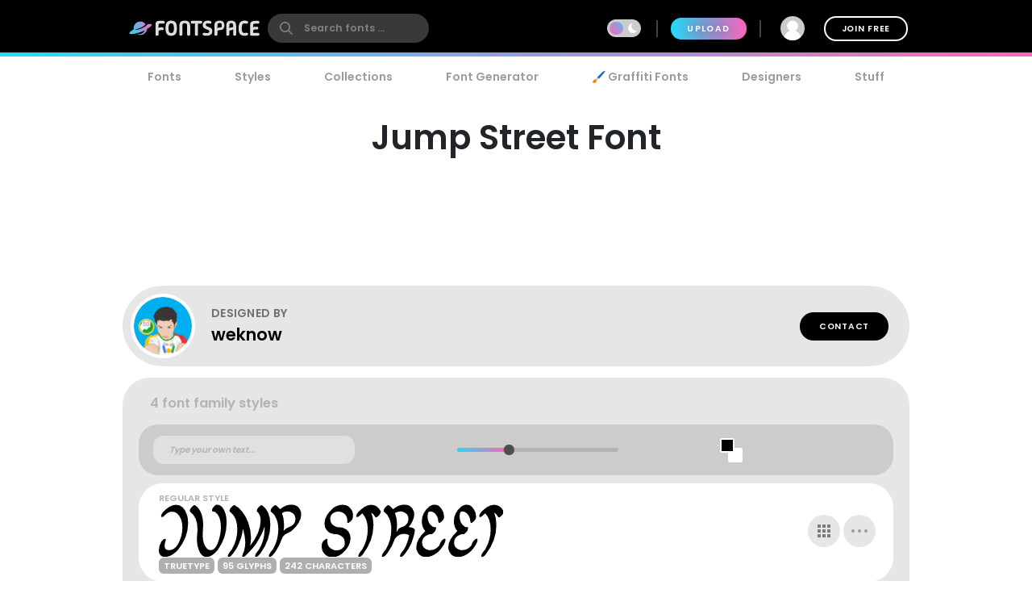

--- FILE ---
content_type: text/html; charset=utf-8
request_url: https://www.fontspace.com/jump-street-font-f14248
body_size: 33089
content:

<!DOCTYPE html>
<html lang="en">
<head>
    <meta charset="UTF-8">
    <meta name="viewport" content="width=device-width,initial-scale=1,user-scalable=no">
    <link rel="preload" href="https://fonts.gstatic.com/s/poppins/v15/pxiEyp8kv8JHgFVrJJfecg.woff2" as="font" type="font/woff2" crossorigin>
    <link rel="preload" href="https://fonts.gstatic.com/s/poppins/v15/pxiByp8kv8JHgFVrLEj6Z1xlFQ.woff2" as="font" type="font/woff2" crossorigin>
    <link rel="preconnect" href="//see.fontimg.com">
    <link rel="dns-prefetch" href="//img.fontspace.co">
    
    <link rel="preconnect" href="https://a.pub.network/" crossorigin />
    <link rel="preconnect" href="https://c.pub.network/" crossorigin />
    <link rel="preconnect" href="https://d.pub.network/" crossorigin />
    <link rel="dns-prefetch" href="https://c.amazon-adsystem.com" crossorigin />
    <link rel="dns-prefetch" href="https://aax.amazon-adsystem.com" crossorigin />
    <link rel="dns-prefetch" href="https://btloader.com/" crossorigin />
    <link rel="dns-prefetch" href="https://api.btloader.com/" crossorigin />


<link rel="canonical" href="https://www.fontspace.com/jump-street-font-f14248" />
<meta property="og:url" content="https://www.fontspace.com/jump-street-font-f14248" />

    <title>Jump Street Font - Free Download</title>
    <meta name="description" content="Free download of Jump Street Font Family with 4 styles. Released in 2017 by weknow and licensed for personal-use only. Use our font generator to create a custom image that you can download." />
    <meta property="fb:app_id" content="123348657727650" />
    <meta property="og:title" content="Jump Street Font - Free Download" />
    <meta property="og:description" content="Free download of Jump Street Font Family with 4 styles. Released in 2017 by weknow and licensed for personal-use only. Use our font generator to create a custom image that you can download." />
    <meta name="twitter:site" content="@fontspace" />
    <meta name="twitter:title" content="Jump Street Font - Free Download" />
    <meta name="twitter:description" content="Free download of Jump Street Font Family with 4 styles. Released in 2017 by weknow and licensed for personal-use only. Use our font generator to create a custom image that you can download." />
    <meta name="twitter:card" content="summary" />
    <script type="application/ld+json">
                {"@context":"https://schema.org","@graph":[{"@context":"https://schema.org","@type":"Product","@id":"https://www.fontspace.com/jump-street-font-f14248#product","name":"Jump Street Font","description":"Free download of Jump Street Font Family with 4 styles. Released in 2017 by weknow and licensed for personal-use only. Use our font generator to create a custom image that you can download.","dateCreated":"2017-10-26T00:00:00","datePublished":"2012-08-07T10:18:07","dateModified":"2017-11-01T06:54:51","sku":"f14248","category":"Script","keywords":["Fancy","Script","Various"],"author":{"@type":"Person","name":"weknow","url":"https://www.fontspace.com/weknow"},"brand":{"@type":"Brand","name":"weknow"},"publisher":{"@type":"Organization","name":"FontSpace","url":"https://www.fontspace.com"},"offers":{"@type":"Offer","url":"https://www.fontspace.com/jump-street-font-f14248","price":"0.00","priceCurrency":"USD","availability":"https://schema.org/InStock","eligibleRegion":"Worldwide","seller":{"@type":"Organization","name":"FontSpace","url":"https://www.fontspace.com"}},"aggregateRating":{"@type":"AggregateRating","bestRating":"5","worstRating":"1","ratingValue":"3.0","ratingCount":3},"interactionStatistic":[{"@type":"InteractionCounter","interactionType":{"@type":"LikeAction"},"userInteractionCount":16},{"@type":"InteractionCounter","interactionType":{"@type":"DownloadAction"},"userInteractionCount":819}]},{"@context":"https://schema.org","@type":"BreadcrumbList","@id":"https://www.fontspace.com/jump-street-font-f14248#breadcrumb","itemListElement":[{"@type":"ListItem","position":1,"name":"Home","item":"https://www.fontspace.com"},{"@type":"ListItem","position":2,"name":"Styles","item":"https://www.fontspace.com/category"},{"@type":"ListItem","position":3,"name":"Script","item":"https://www.fontspace.com/category/script"},{"@type":"ListItem","position":4,"name":"Jump Street Font","item":"https://www.fontspace.com/jump-street-font-f14248"}]}]}
    </script>
    <meta property="og:type" content="product" />
    <meta property="product:price:amount" content="0.00" />
    <meta property="product:price:currency" content="USD" />
    <meta property="product:availability" content="instock" />
    <meta property="og:updated_time" content="2017-11-01T06:54:51-07:00" />
    <link rel="search" type="application/opensearchdescription+xml" title="fontspace" href="/opensearch.xml" />
    <link rel="alternate" type="application/rss+xml" title="RSS" href="https://feeds.feedburner.com/fontspace" />
    <meta property="og:site_name" content="fontspace" />
    <link rel="icon" href="/icon.svg" type="image/svg+xml" />
    <link rel="icon" href="/favicon-32x32.png" type="image/png" sizes="32x32">
    <link rel="icon" href="/favicon-16x16.png" type="image/png" sizes="16x16">
    <link rel="icon" href="/favicon.ico" sizes="any" />
    <link rel="apple-touch-icon" href="/apple-touch-icon.png" />
    <meta name="apple-mobile-web-app-title" content="FontSpace" />
    <link rel="manifest" href="/manifest.webmanifest" />
    
    <style>
        /* devanagari */
        @font-face {
            font-family: 'Poppins';
            font-style: normal;
            font-weight: 400;
            font-display: optional;
            src: url(https://fonts.gstatic.com/s/poppins/v15/pxiEyp8kv8JHgFVrJJbecmNE.woff2) format('woff2');
            unicode-range: U+0900-097F, U+1CD0-1CF6, U+1CF8-1CF9, U+200C-200D, U+20A8, U+20B9, U+25CC, U+A830-A839, U+A8E0-A8FB;
        }
        /* latin-ext */
        @font-face {
            font-family: 'Poppins';
            font-style: normal;
            font-weight: 400;
            font-display: optional;
            src: url(https://fonts.gstatic.com/s/poppins/v15/pxiEyp8kv8JHgFVrJJnecmNE.woff2) format('woff2');
            unicode-range: U+0100-024F, U+0259, U+1E00-1EFF, U+2020, U+20A0-20AB, U+20AD-20CF, U+2113, U+2C60-2C7F, U+A720-A7FF;
        }
        /* latin */
        @font-face {
            font-family: 'Poppins';
            font-style: normal;
            font-weight: 400;
            font-display: optional;
            src: url(https://fonts.gstatic.com/s/poppins/v15/pxiEyp8kv8JHgFVrJJfecg.woff2) format('woff2');
            unicode-range: U+0000-00FF, U+0131, U+0152-0153, U+02BB-02BC, U+02C6, U+02DA, U+02DC, U+2000-206F, U+2074, U+20AC, U+2122, U+2191, U+2193, U+2212, U+2215, U+FEFF, U+FFFD;
        }
        /* devanagari */
        @font-face {
            font-family: 'Poppins';
            font-style: normal;
            font-weight: 600;
            font-display: optional;
            src: url(https://fonts.gstatic.com/s/poppins/v15/pxiByp8kv8JHgFVrLEj6Z11lFc-K.woff2) format('woff2');
            unicode-range: U+0900-097F, U+1CD0-1CF6, U+1CF8-1CF9, U+200C-200D, U+20A8, U+20B9, U+25CC, U+A830-A839, U+A8E0-A8FB;
        }
        /* latin-ext */
        @font-face {
            font-family: 'Poppins';
            font-style: normal;
            font-weight: 600;
            font-display: optional;
            src: url(https://fonts.gstatic.com/s/poppins/v15/pxiByp8kv8JHgFVrLEj6Z1JlFc-K.woff2) format('woff2');
            unicode-range: U+0100-024F, U+0259, U+1E00-1EFF, U+2020, U+20A0-20AB, U+20AD-20CF, U+2113, U+2C60-2C7F, U+A720-A7FF;
        }
        /* latin */
        @font-face {
            font-family: 'Poppins';
            font-style: normal;
            font-weight: 600;
            font-display: optional;
            src: url(https://fonts.gstatic.com/s/poppins/v15/pxiByp8kv8JHgFVrLEj6Z1xlFQ.woff2) format('woff2');
            unicode-range: U+0000-00FF, U+0131, U+0152-0153, U+02BB-02BC, U+02C6, U+02DA, U+02DC, U+2000-206F, U+2074, U+20AC, U+2122, U+2191, U+2193, U+2212, U+2215, U+FEFF, U+FFFD;
        }
    </style>
    <style>
        body {
            --fsAddBuffer: 0px;
        }

        [id='fontspace_leaderboard_atf'],
        [id='fontspace_incontent_1'],
        [id='fontspace_incontent_2'] {
            display: inline-flex;
            align-items: center;
            justify-content: center;
            flex-direction: column;
            min-height: calc(var(--height) + var(--fsAddBuffer));
            width: 100%;
        }

        [id='fontspace_incontent_1'] {
            --height: 400px;
        }

        [id='fontspace_incontent_2'] {
            --height: 280px;
        }

        [id='fontspace_leaderboard_atf'] {
            --height: 250px;
        }

        @media only screen and (min-width: 768px) {
            [id='fontspace_incontent_1'] {
                --height: 250px;
            }

            [id='fontspace_incontent_2'] {
                --height: 90px;
            }

            [id='fontspace_leaderboard_atf'] {
                --height: 90px;
            }
        }
    </style>

<link rel="stylesheet" href="/dist/css/browse.3aac56b0baa62395a790.css"><style data-vue-ssr-id="0e34e31c:0 29eefb1f:0 4b126aa8:0 0184394a:0 c4a83c86:0 0f0dc94e:0 34bcd1df:0 4e5e0acd:0 34297a33:0 c6e0efae:0 9e729ada:0 25a5cbd4:0 d398717a:0 05abf36a:0 aee4afaa:0 b98f944e:0 7efaa5c9:0 5ae5a622:0 1654b3ab:0">.anon-dialog{padding:20px;width:100vw;text-align:center;font-weight:bold;position:relative}.anon-dialog .modal-header{font-size:2rem}.anon-dialog p{margin:1rem}@media(min-width: 600px){.anon-dialog{width:550px;padding:50px 100px}}
.search-input{transition:transform .2s ease;will-change:transform;transform:scale(1);position:relative}.search-input .search-icon{position:absolute;z-index:2;left:15px;color:#9c9c9c;pointer-events:none}.search-input .search-icon::after{content:"";position:absolute;width:1px;height:80%;top:10%;left:25px;background:#e3e3e3}.search-input .search-box{border-radius:12px;border:0;line-height:30px;padding:4px 20px 4px 55px;background:#fff;color:#b3b3b3;font-size:.9rem;font-weight:600;max-width:100%;transition:tranform .2s ease}.search-input .search-box::placeholder{color:#9c9c9c}@supports(-webkit-overflow-scrolling: touch){.search-input .search-box{font-size:16px !important;padding:0 20 0 55px}}body.search-active .icon-close{opacity:1;transform:rotate(-90deg)}.navbar{position:fixed;top:0;right:0;left:0;z-index:1030;padding:10px;height:70px}.navbar .nav-right{height:50px}.navbar a{color:#fff}.navbar .desktop-visible{display:none}.navbar .upload-button{letter-spacing:.1rem;display:none}.navbar .join-button{margin-left:1rem;border:2px solid #fff;background-color:rgba(255,255,255,0);color:#fff;transition:background-color .3s ease}.navbar .join-button:hover{background-color:#fff;color:#000}.modal-open .navbar{padding-right:17px}.navbar>div{display:flex;align-items:center;justify-content:space-between;margin:0 auto;max-width:976px}.navbar>div>div{display:flex;align-items:center}.navbar form{margin:0}.navbar .vertical-divider{border:1px solid #444;margin:0 1rem;height:1.5rem}.navbar .search-icon{color:#fff}.navbar-logo{display:inline-block;width:180px;text-align:center}.global-search{border-radius:26px;border:0;line-height:24px;width:100%;max-width:200px;padding:6px 20px 6px 45px;background-color:#393939;font-size:.9rem;font-weight:bold;transition:background-color .2s ease}.global-search:hover{background-color:#4e4e4e}.global-search::placeholder{color:gray}.global-search.active,.global-search:focus{color:gray;outline:none;background-color:#fff}.global-search::-webkit-search-cancel-button{-webkit-appearance:none}@supports(-webkit-overflow-scrolling: touch){.global-search{font-size:16px !important;padding:4px 20px 4px 45px}}.gradient-divider{background:linear-gradient(to right, #23DBF9 0%, #FF64BD 100%) left bottom #000 no-repeat;background-size:100% 5px;background-position-x:0px}.gradient-divider-animate{background:linear-gradient(to right, #23DBF9, #FF64BD, #23DBF9) left bottom #000 repeat-x;background-size:20% 5px;background-position-x:-100%;animation:Gradient 3s linear infinite}@keyframes Gradient{100%{background-position-x:100%}}.upload-divider{display:none}.nav-icon{position:relative;margin-left:1rem;padding:0 4px;transition:padding .2s linear;display:none}.nav-icon svg{transition:height .2s linear}.nav-icon .icon-number-over{display:block;position:absolute;top:-50%;left:50%;background:#fc4d4d;border-radius:50%;width:1.2rem;height:1.2rem;overflow:hidden;display:flex;justify-content:center;align-items:center;font-size:.8rem;color:#fff}.option-area{background:#e6e6e6;text-shadow:none;color:#5b5b5b;display:flex;flex-direction:column;justify-content:center;align-items:center;text-align:center;cursor:pointer;border-radius:20px;padding:20px}.button.new-upload-button{background:linear-gradient(315deg, #5ED0AA 0%, #008FBA 100%)}.button.new-upload-button svg{color:#fff}@media(min-width: 600px){.nav-icon{display:initial}.navbar .desktop-visible{display:inherit}.navbar .upload-button,.navbar .upload-divider{display:block}}.shake-animatation{position:relative;animation-name:shakeAnim;animation-duration:5s;animation-iteration-count:infinite;animation-timing-function:ease-in}@keyframes shakeAnim{0%{left:0}1%{left:-3px}2%{left:5px}3%{left:-8px}4%{left:8px}5%{left:-5px}6%{left:3px}7%{left:0}}@keyframes shake{0%{left:0}1%{left:-3px}2%{left:5px}3%{left:-8px}4%{left:8px}5%{left:-5px}6%{left:3px}7%{left:0}}
.dark-mode-icon{margin:0 10px 1px -16px;pointer-events:none}.dark-mode-icon svg{position:relative;fill:#fff}.dark-mode-icon.white svg{fill:#000}.dark-mode .dark-mode-icon svg{fill:#fff}
.username[data-v-75e367bc]{max-width:150px;white-space:nowrap;overflow:hidden;text-overflow:ellipsis;margin:0 8px}.user-dd-avatar[data-v-75e367bc]{width:30px;height:30px;border-radius:50% !important;overflow:hidden;display:inline-flex !important;justify-content:center;align-items:center}.user-dd-avatar img[data-v-75e367bc]{width:100%}.user-dd-c[data-v-75e367bc]{position:relative;display:flex;justify-content:center;height:50px;width:50px}.user-dd-c a[data-v-75e367bc]:hover{text-decoration:none}.user-dd-toggle[data-v-75e367bc]{user-select:none;color:#fff;font-weight:bold;padding:8px 10px;max-width:260px}.user-dd-toggle .username[data-v-75e367bc]{animation:fadein 2s}.user-dd-menu[data-v-75e367bc]{user-select:none;position:absolute;top:45px;left:-160px;z-index:100;background-color:#fff;border-radius:20px;box-shadow:0 6px 12px rgba(0,0,0,.175);transition:opacity,visibility,transform .3s ease-out}.user-dd-menu .divider[data-v-75e367bc]{height:1px;background:#ccc;margin:1rem 0}.user-dd-menu .logout-link[data-v-75e367bc]{margin-left:auto}.user-dd-menu .help-link[data-v-75e367bc]{margin-left:4px}.user-dd-menu .dropdown-user[data-v-75e367bc]{padding:20px 10px 0px 10px}.user-dd-menu .username[data-v-75e367bc]{color:#000;font-weight:bold}.user-dd-menu>ul[data-v-75e367bc]{min-width:200px;list-style:none;margin:0;padding:10px 14px}.user-dd-menu>ul>li[data-v-75e367bc]{user-select:none;overflow:hidden;width:100%;position:relative;margin:4px;font-weight:bold}.user-dd-menu>ul>li[data-v-75e367bc]:not(.dd-header){font-size:.9rem}.user-dd-menu a[data-v-75e367bc]{display:block;clear:both;line-height:1.6;color:#6c6c6c;white-space:nowrap;text-decoration:none}.user-dd-menu a[data-v-75e367bc]:hover{color:#000}.dark-mode .user-dd-menu[data-v-75e367bc]{background:#353d4b}.dark-mode .user-dd-menu .username[data-v-75e367bc]{color:#fff}.dark-mode .user-dd-menu .divider[data-v-75e367bc]{background:#fff}.dark-mode .user-dd-menu a[data-v-75e367bc]{color:#b3b3b3}.dark-mode .user-dd-menu a[data-v-75e367bc]:hover{color:#fff}@media(min-width: 600px){.user-dd-menu[data-v-75e367bc]{left:-80px}}
.modal-wrapper{display:table-cell;vertical-align:middle}.modal-container{min-width:200px;max-width:100vw;max-height:90vh;margin:0px auto;padding:20px;background-color:#fff;border-radius:25px;box-shadow:0 2px 8px rgba(0,0,0,.33);transition:all .3s ease;color:#212529;position:relative;display:flex;flex-direction:column}.modal-container .modal-close-icon{position:absolute;color:#fff;margin:1rem;right:0;top:0;z-index:1010}.modal-header{font-size:1.5rem;font-weight:600}.modal-body{margin:20px 0;flex-grow:1;overflow:auto;-webkit-overflow-scrolling:touch}@media(min-width: 800px){.modal-container{padding:30px 40px}.modal-50vw{max-width:50vw}.modal-max-80vw{max-width:80vw}.modal-500px{max-width:500px}.modal-medium{width:500px}.modal-large{width:800px}}.modal-footer{text-align:right}.modal-enter{opacity:0}.modal-leave-active{opacity:0}.modal-enter .modal-container,.modal-leave-active .modal-container{-webkit-transform:scale(1.1);transform:scale(1.1)}
.description-more{transition:max-height .5s ease-in-out;position:relative}.description-more:after{position:absolute;bottom:0;left:0;height:100%;width:100%;content:"";background:linear-gradient(to top, rgb(255, 255, 255) 0%, rgba(255, 255, 255, 0) 20%);pointer-events:none}.swiper-slide{max-height:200px}.blur-content{filter:blur(3px)}.family-info-column{flex:0 1 320px;min-width:380px}.family-details-page{min-height:800px}.family-details-page h1{margin:2rem 0 0 0;font-size:3rem;text-align:center}.family-details-page .ad{padding:auto 0px auto 20px;text-align:center}.family-details-page .warning{background-color:#f39f86;background-image:linear-gradient(315deg, #f39f86 0%, #f9d976 74%)}.family-details-page .circle-icon-40{border-radius:50%/50%;width:40px;height:40px;display:inline-flex;align-items:center;justify-content:center;cursor:pointer;padding:0;margin:2px}.family-details-page .related-grid{text-align:center}.family-details-page .reply-form{box-shadow:0px 2px 6px 0px #999;padding:20px;margin:3rem 0}.family-details-page .reply-form .avatar{margin-right:2rem;flex-shrink:0;border-radius:50%;width:60px;height:60px}.family-details-page .reply-form textarea{border:none;overflow:auto;outline:none;box-shadow:none;resize:none;width:100%}.dark-mode .family-details-page .reply-form{background-color:#fff}.family-details-page .activate-styles{font-size:.8rem;font-weight:600;text-transform:uppercase;margin-right:10px}.family-details-page .multiple-styles-header{margin:0 1rem 1rem 1rem;padding-top:1rem}.gray-text{color:#707070;font-weight:bold}.gray-text a{color:#707070}.gray-uppercase-text{color:#707070;font-weight:bold;text-transform:uppercase;letter-spacing:.02rem}.font-stats{display:flex;flex-wrap:wrap;justify-content:space-evenly}.font-stat{border-radius:20px;border:2px solid #e6e6e6;text-align:center;flex-basis:40%;margin:.5rem;padding:1.5rem 1rem}.font-stat .stat-label{font-size:1.5rem;font-weight:bold;color:#959595}.dark-mode .font-stat{border:2px solid #333}.section-family-description{min-height:200px}.section-family-description .license{margin-bottom:1rem;text-align:center}.section-family-description .section-family-note{padding:10px;position:relative}.section-family-description .section-family-note p{word-break:break-word}.section-family-description .section-family-note .about-header{color:#b3b3b3;text-transform:uppercase;font-size:.875rem;letter-spacing:.05rem;margin-bottom:1rem}.section-family-description .section-family-note a{font-weight:bold !important}.designer-title{font-size:1.5rem;font-weight:bold}.license-title{font-size:1.2rem;font-weight:bold}.section-family-posters{text-align:center;margin-bottom:2rem}.section-family-posters .poster-active img{max-width:100%;height:auto}.section-family-posters .thumbnail-bar{text-align:center;overflow-x:auto;white-space:nowrap}.section-family-posters .thumbnail-dots{margin-top:1rem}.section-family-posters .thumbnail-dots .bullet{cursor:pointer;height:1rem;width:1rem;background:#6c6c6c}.section-family-posters .poster-thumb{margin:10px 5px 0 5px}.section-family-actions{display:flex;justify-content:center;align-items:center;flex-wrap:wrap;margin:3rem 1rem}.comment-container{display:flex;transition:all .3s ease;padding:20px;border-radius:20px}.comment-container:hover{background-color:#e6e6e6}.comment-container:hover .comment-actions{opacity:1}.dark-mode .comment-container:hover{background-color:#353d4b}.comment-container .comment-actions{opacity:0;transition:all .3s ease}.comment-container .comment-figure{flex:0 0 60px;overflow:hidden}.comment-container .avatar{border-radius:50%;width:60px;height:60px}.comment-container .comment-body{flex:1;padding-left:2rem}.comment-container .comment-info{display:flex;justify-content:space-between}.comment-container .comment-text-container{display:flex;justify-content:space-between;flex-direction:column}.comment-container .comment-text{word-wrap:break-word;word-break:break-all}.section-designer-contact{margin:0 0 1rem 0;background:#e6e6e6;padding:10px;width:100%}.section-designer-contact .avatar{border-radius:50%;width:80px;height:80px;margin-right:20px}.dark-mode .section-designer-contact{background-color:#202733}@media(min-width: 600px){.family-details-page .related-grid>div{display:flex;flex-wrap:wrap;justify-content:space-evenly}.family-details-page .related-grid figure{margin:10px}.family-details-page .related-grid figure>a{border-radius:20px;overflow:hidden;display:block}.family-details-page .related-grid figure img{max-width:100%;height:auto;animation:fadein 2s}.family-details-page .related-grid figure h4{margin:0}.family-details-page .related-grid figure h4 a{display:block;padding:10px;color:#b3b3b3}.family-details-page .multiple-styles-header{padding-top:0}.family-details-page .reply-form{border-radius:30px}.font-stat{flex-basis:20%}.section-family-description{padding:20px;margin-top:2rem}.section-family-description .section-family-note{border-radius:30px;padding:20px;word-break:normal}.section-family-description .fdrc{width:300px;margin-left:20px;display:flex;padding:20px;flex-direction:column;background:#fff;border-radius:30px;flex-shrink:0}.dark-mode .section-family-description .fdrc{background-color:#353d4b}.section-designer-contact{border-radius:50px}.section-designer-contact>div{display:flex;align-items:center;flex-grow:1}.section-family-posters .poster-active{display:inline-block}.section-family-posters .poster-active img{border-radius:33px;box-shadow:0 2px 8px rgba(0,0,0,.25);transition:filter .3s ease}.section-family-posters .poster-active img:hover{filter:brightness(1.1)}.section-family-posters .thumbnail-bar{white-space:normal}.section-family-posters .poster-thumb{border-radius:10px;overflow:hidden}.comment-container .comment-text-container{flex-direction:row}}.fixed-toolbar2{position:-webkit-sticky;position:sticky;bottom:0px;background:#fff;width:100%;box-shadow:0 -2px 10px 1px rgba(0,0,0,.41);padding:20px;z-index:1001}.fixed-toolbar2 button,.fixed-toolbar2 .button{margin:5px}.fixed-toolbar2 button:first-of-type{margin-left:auto}
.navigation-links{justify-content:space-between;position:relative;padding:0px 15px 0 15px;overflow-x:auto;-webkit-overflow-scrolling:touch;width:100%;list-style:none;margin:0;margin-bottom:10px}.navigation-links a{color:#9c9c9c;transition:color .2s ease;font-weight:bold;display:block;padding:5px 16px}.navigation-links a:hover{color:#000}.dark-mode .navigation-links a:hover{color:#fff}.navigation-links a.highlight,.navigation-links a.active-root{color:#000;background:#e6e6e6;border-radius:20px}.dark-mode .navigation-links a.highlight,.dark-mode .navigation-links a.active-root{color:#fff;background:#353d4b}.navigation-links li{white-space:nowrap}.navigation-links h2{font-size:1rem}
.preview-toolbar-container{position:relative;transition:background-color .1s ease}.preview-toolbar{position:relative;z-index:100;top:0;background:#ccc;padding:10px;color:#6c6c6c}.preview-toolbar .actions-row{display:flex;flex-direction:row;flex-wrap:wrap;align-items:center;justify-content:center;flex:1}.preview-toolbar button.reset-action.circle{width:30px;height:30px}.preview-toolbar .fontsize-updown button.circle{width:30px;height:30px}.preview-toolbar .more-items{order:100}.preview-toolbar .more-items:hover{color:#000}.preview-toolbar .color-controls{order:3;margin:0 10px;width:30px;height:30px}.preview-toolbar .color-swatch{width:18px;height:18px;border-radius:2px;border:2px solid #fff;cursor:pointer;position:relative}.preview-toolbar .color-swatch.active{box-shadow:0 2px 10px rgba(0,0,0,.8)}.preview-toolbar .color-fg{z-index:2}.preview-toolbar .color-bg{top:-6px;left:10px}.preview-toolbar .color-wheel{padding:1rem;position:absolute;top:44px;right:50%;z-index:1}.preview-toolbar .free-checkbox{order:97;margin:0 10px}.preview-toolbar .reset-action{order:99;margin-right:10px;background:#b3b3b3;color:#6c6c6c}.preview-toolbar .sortby-dropdown{order:98;margin-right:0px;padding:6px 20px;background:#b3b3b3;border-radius:20px;transition:all ease .2s}.preview-toolbar .sortby-dropdown:hover{color:#000;background:#9a9a9a}.preview-toolbar .share-link{order:101}.preview-toolbar .preview-text{order:1;margin-right:10px;flex:1 1;min-width:100px;max-width:200px;font-style:italic;font-weight:bold;font-size:.75rem;border:0;border-radius:13px;padding:10px 20px;color:#959595;background:#e0e0e0}.dark-mode .preview-toolbar .preview-text{background:#686e78}.preview-toolbar .preview-text:focus{color:#000}.preview-toolbar .preview-text::placeholder{color:#b3b3b3}.preview-toolbar .fontsize-slider{margin:0 10px;order:3;flex:1 1;min-width:80px;max-width:150px}.preview-toolbar .noUi-horizontal .noUi-handle{background-color:#4d4d4d;width:13px;height:13px;top:-4px}.dark-mode .preview-toolbar .noUi-horizontal .noUi-handle{background:#fff}.preview-toolbar .noUi-connects{background:#b3b3b3;border-radius:4px}.preview-toolbar .noUi-connect{background:linear-gradient(to right, #23DBF9 0%, #FF64BD 100%) !important;border-radius:4px}.dark-mode .preview-toolbar{color:#fff;background:#353d4b}@media(min-width: 600px){.preview-toolbar{border-radius:24px;padding:14px 18px}.preview-toolbar.top-sticky{border-radius:0 0 24px 24px}.preview-toolbar .fontsize-slider{display:block;min-width:150px;max-width:200px}.preview-toolbar .fontsize-slider .noUi-horizontal .noUi-handle{display:block}.preview-toolbar .preview-text{max-width:250px}.preview-toolbar .fontsize-updown{display:none}.preview-toolbar .actions-row{justify-content:space-between}}@supports(-webkit-overflow-scrolling: touch){.preview-toolbar .preview-text{font-size:16px !important;padding:6px 20px}}

.vc-chrome {
  background: #fff;
  border-radius: 20px;
  overflow: hidden;
  box-shadow: 0 0 2px rgba(0,0,0,.3), 0 4px 8px rgba(0,0,0,.3);
  box-sizing: initial;
  width: 225px;
  background-color: #fff;
}
.vc-chrome-controls {
  display: flex;
}
.vc-chrome-color-wrap {
  position: relative;
  width: 36px;
}
.vc-chrome-active-color {
  position: relative;
  width: 30px;
  height: 30px;
  border-radius: 15px;
  overflow: hidden;
  z-index: 1;
}
.vc-chrome-color-wrap .vc-checkerboard {
  width: 30px;
  height: 30px;
  border-radius: 15px;
  background-size: auto;
}
.vc-chrome-sliders {
  flex: 1;
}
.vc-chrome-fields-wrap {
  display: flex;
  padding-top: 16px;
}
.vc-chrome-fields {
  display: flex;
  margin-left: -6px;
  flex: 1;
}
.vc-chrome-field {
  padding-left: 6px;
  width: 100%;
}
.vc-chrome-toggle-btn {
  width: 32px;
  text-align: right;
  position: relative;
}
.vc-chrome-toggle-icon {
  margin-right: -4px;
  margin-top: 12px;
  cursor: pointer;
  position: relative;
  z-index: 2;
}
.vc-chrome-toggle-icon-highlight {
  position: absolute;
  width: 24px;
  height: 28px;
  background: #eee;
  border-radius: 4px;
  top: 10px;
  left: 12px;
}
.vc-chrome-hue-wrap {
  position: relative;
  height: 10px;
  margin-bottom: 8px;
}
.vc-chrome-alpha-wrap {
  position: relative;
  height: 10px;
}
.vc-chrome-hue-wrap .vc-hue {
  border-radius: 4px;
}
.vc-chrome-alpha-wrap .vc-alpha-gradient {
  border-radius: 4px;
}
.vc-chrome-hue-wrap .vc-hue-picker, .vc-chrome-alpha-wrap .vc-alpha-picker {
  width: 12px;
  height: 12px;
  border-radius: 6px;
  transform: translate(-6px, -2px);
  background-color: rgb(248, 248, 248);
  box-shadow: 0 1px 4px 0 rgba(0, 0, 0, 0.37);
}
.vc-chrome-body {
  padding: 16px 16px 12px;
  background-color: #fff;
}
.vc-chrome-saturation-wrap {
  width: 100%;
  padding-bottom: 55%;
  position: relative;
  border-radius: 2px 2px 0 0;
  overflow: hidden;
}
.vc-chrome-saturation-wrap .vc-saturation-circle {
  width: 12px;
  height: 12px;
}
.vc-chrome-fields .vc-input__input {
  font-size: 11px;
  color: #333;
  width: 100%;
  border-radius: 2px;
  border: none;
  box-shadow: inset 0 0 0 1px #dadada;
  height: 21px;
  text-align: center;
}
.vc-chrome-fields .vc-input__label {
  text-transform: uppercase;
  font-size: 11px;
  line-height: 11px;
  color: #969696;
  text-align: center;
  display: block;
  margin-top: 12px;
}
.vc-chrome__disable-alpha .vc-chrome-active-color {
  width: 18px;
  height: 18px;
}
.vc-chrome__disable-alpha .vc-chrome-color-wrap {
  width: 30px;
}
.vc-chrome__disable-alpha .vc-chrome-hue-wrap {
  margin-top: 4px;
  margin-bottom: 4px;
}


.vc-saturation,
.vc-saturation--white,
.vc-saturation--black {
  cursor: pointer;
  position: absolute;
  top: 0;
  left: 0;
  right: 0;
  bottom: 0;
}
.vc-saturation--white {
  background: linear-gradient(to right, #fff, rgba(255,255,255,0));
}
.vc-saturation--black {
  background: linear-gradient(to top, #000, rgba(0,0,0,0));
}
.vc-saturation-pointer {
  cursor: pointer;
  position: absolute;
}
.vc-saturation-circle {
  cursor: head;
  width: 4px;
  height: 4px;
  box-shadow: 0 0 0 1.5px #fff, inset 0 0 1px 1px rgba(0,0,0,.3), 0 0 1px 2px rgba(0,0,0,.4);
  border-radius: 50%;
  transform: translate(-2px, -2px);
}


.vc-hue {
  position: absolute;
  top: 0px;
  right: 0px;
  bottom: 0px;
  left: 0px;
  border-radius: 2px;
}
.vc-hue--horizontal {
  background: linear-gradient(to right, #f00 0%, #ff0 17%, #0f0 33%, #0ff 50%, #00f 67%, #f0f 83%, #f00 100%);
}
.vc-hue--vertical {
  background: linear-gradient(to top, #f00 0%, #ff0 17%, #0f0 33%, #0ff 50%, #00f 67%, #f0f 83%, #f00 100%);
}
.vc-hue-container {
  cursor: pointer;
  margin: 0 2px;
  position: relative;
  height: 100%;
}
.vc-hue-pointer {
  z-index: 2;
  position: absolute;
}
.vc-hue-picker {
  cursor: pointer;
  margin-top: 1px;
  width: 4px;
  border-radius: 1px;
  height: 8px;
  box-shadow: 0 0 2px rgba(0, 0, 0, .6);
  background: #fff;
  transform: translateX(-2px) ;
}

.vue-simple-context-menu{top:0;left:0;margin:0;padding:20px 14px;display:none;list-style:none;position:absolute;z-index:1000;background-color:#fff;border-radius:20px;box-shadow:0 6px 12px rgba(0,0,0,.175);overflow:hidden;user-select:none}.vue-simple-context-menu--active{display:block}.vue-simple-context-menu__item{cursor:pointer;align-items:center;margin:0 1rem;padding:.8rem 0;display:block;color:#6c6c6c;white-space:nowrap}.vue-simple-context-menu__item:hover{color:#409fcb}.vue-simple-context-menu li:first-of-type{margin-top:4px}.vue-simple-context-menu li:last-of-type{margin-bottom:4px}
.like-button.liked{background:#80a8df}
.share-link-dialog .modal-container{border-radius:0px;padding:0;min-width:auto}.share-link-dialog .share-link-title{color:#000;font-size:2.2rem;font-weight:600}.share-link-dialog .main-body{padding:40px 20px 20px 20px}.share-link-dialog .social-buttons{margin:20px}.share-link-dialog .social-buttons a{margin:10px}.dark-mode .share-link-dialog{color:#000}@media(min-width: 600px){.share-link-dialog .modal-container{border-radius:50px}}
.topics-label{font-size:1rem;font-weight:bold}.topic-btn{border:1px solid rgba(0,0,0,0);background-color:#d6d6d6;white-space:nowrap;font-weight:bold;transition:filter .2s ease;font-size:1rem;margin:0;transition:background-color .2s ease-out;border-radius:14px;padding:4px 16px;margin:4px}.topic-btn h4{margin:0}.topic-btn a{display:flex;align-items:center;color:#7b7b7b}.topic-btn.real-topic{background-color:#ccc}.dark-mode .topic-btn{background-color:#9ea1a7}.dark-mode .topic-btn a{color:#000}.dark-mode .topic-btn.real-topic{border:1px solid #000}.topic-btn .exemplar{display:none;border-radius:50%;height:20px;width:20px;background:#fff;margin:0 6px}.topic-btn:hover{text-decoration:none;background-color:#fff}.topic-btn.first{margin-left:1rem}.topic-btn:not(:last-child){margin-right:5px}.topic-list{scroll-behavior:smooth;-webkit-overflow-scrolling:touch;overflow-y:hidden;white-space:nowrap;width:100%;position:relative;user-select:none}.topic-list li{display:inline-block}.topic-list::-webkit-scrollbar{height:6px}.topic-list::-webkit-scrollbar-thumb{background:rgba(255,255,255,0)}.topic-bar{position:relative;overflow-x:auto;-webkit-overflow-scrolling:touch;overflow-y:hidden;white-space:nowrap;user-select:none;padding:0 0 10px 0}.topic-bar .title{font-weight:bold;color:#959595;font-size:.9rem}.topic-bar .vertical-divider{border:1px solid #ccc}.topic-bar li{white-space:nowrap}.topic-bar .carousel-left,.topic-bar .carousel-right{display:none;user-select:none;position:absolute;top:0px;height:100%;cursor:pointer;font-size:2rem;opacity:.4;transition:all .3s ease-in-out;color:#959595}.topic-bar .carousel-left:hover,.topic-bar .carousel-right:hover{color:#000}.topic-bar .carousel-left{left:0px;background:linear-gradient(to right, #E6E6E6, rgba(255, 255, 255, 0))}.topic-bar .carousel-right{right:0px;background:linear-gradient(to left, #E6E6E6, rgba(255, 255, 255, 0))}.dark-mode .topic-bar .carousel-left{background:linear-gradient(to right, #202733, rgba(255, 255, 255, 0))}.dark-mode .topic-bar .carousel-right{background:linear-gradient(to left, #202733, rgba(255, 255, 255, 0))}@media(min-width: 600px){.topic-bar{padding:10px 0 10px 0}.topic-bar .carousel-left,.topic-bar .carousel-right{display:block}}

.blueimp-gallery > .description {
    position: absolute;
    top: 30px;
    left: 15px;
    color: #fff;
    display: none;
}
.blueimp-gallery-controls > .description {
    display: block;
}

/*
 * blueimp Gallery CSS
 * https://github.com/blueimp/Gallery
 *
 * Copyright 2013, Sebastian Tschan
 * https://blueimp.net
 *
 * Licensed under the MIT license:
 * https://opensource.org/licenses/MIT
 */
.blueimp-gallery,
.blueimp-gallery > .slides > .slide > .slide-content {
  position: absolute;
  top: 0;
  right: 0;
  bottom: 0;
  left: 0;
  -webkit-transition: opacity 0.2s linear;
  -moz-transition: opacity 0.2s linear;
  -ms-transition: opacity 0.2s linear;
  -o-transition: opacity 0.2s linear;
  transition: opacity 0.2s linear;
  /* Prevent artifacts in Mozilla Firefox: */
  backface-visibility: hidden;
  -moz-backface-visibility: hidden;
}
.blueimp-gallery > .slides > .slide > .slide-content {
  margin: auto;
  width: auto;
  height: auto;
  max-width: 100%;
  max-height: 100%;
  opacity: 1;
}
.blueimp-gallery {
  position: fixed;
  z-index: 999999;
  overflow: hidden;
  background: #000;
  background: rgba(0, 0, 0, 0.9);
  opacity: 0;
  display: none;
  direction: ltr;
  -ms-touch-action: none;
  touch-action: none;
}
.blueimp-gallery-carousel {
  position: relative;
  z-index: auto;
  margin: 1em auto;
  /* Set the carousel width/height ratio to 16/9: */
  padding-bottom: 56.25%;
  box-shadow: 0 0 10px #000;
  -ms-touch-action: pan-y;
  touch-action: pan-y;
}
.blueimp-gallery-display {
  display: block;
  opacity: 1;
}
.blueimp-gallery > .slides {
  position: relative;
  height: 100%;
  overflow: hidden;
}
.blueimp-gallery-carousel > .slides {
  position: absolute;
}
.blueimp-gallery > .slides > .slide {
  position: relative;
  float: left;
  height: 100%;
  text-align: center;
  -webkit-transition-timing-function: cubic-bezier(0.645, 0.045, 0.355, 1);
  -moz-transition-timing-function: cubic-bezier(0.645, 0.045, 0.355, 1);
  -ms-transition-timing-function: cubic-bezier(0.645, 0.045, 0.355, 1);
  -o-transition-timing-function: cubic-bezier(0.645, 0.045, 0.355, 1);
  transition-timing-function: cubic-bezier(0.645, 0.045, 0.355, 1);
}
.blueimp-gallery > .slides > .slide-loading {
  background: url(https://cdnjs.cloudflare.com/ajax/libs/blueimp-gallery/2.36.0/img/loading.gif) center no-repeat;
  background-size: 64px 64px;
}
.blueimp-gallery > .slides > .slide-loading > .slide-content {
  opacity: 0;
}
.blueimp-gallery > .slides > .slide-error {
  background: url(https://cdnjs.cloudflare.com/ajax/libs/blueimp-gallery/2.36.0/img/error.png) center no-repeat;
}
.blueimp-gallery > .slides > .slide-error > .slide-content {
  display: none;
}
.blueimp-gallery > .prev,
.blueimp-gallery > .next {
  position: absolute;
  top: 50%;
  left: 15px;
  width: 40px;
  height: 40px;
  margin-top: -23px;
  font-family: 'Helvetica Neue', Helvetica, Arial, sans-serif;
  font-size: 60px;
  font-weight: 100;
  line-height: 30px;
  color: #fff;
  text-decoration: none;
  text-shadow: 0 0 2px #000;
  text-align: center;
  background: #222;
  background: rgba(0, 0, 0, 0.5);
  -webkit-box-sizing: content-box;
  -moz-box-sizing: content-box;
  box-sizing: content-box;
  border: 3px solid #fff;
  -webkit-border-radius: 23px;
  -moz-border-radius: 23px;
  border-radius: 23px;
  opacity: 0.5;
  cursor: pointer;
  display: none;
}
.blueimp-gallery > .next {
  left: auto;
  right: 15px;
}
.blueimp-gallery > .close,
.blueimp-gallery > .title {
  position: absolute;
  top: 15px;
  left: 15px;
  margin: 0 40px 0 0;
  font-size: 20px;
  line-height: 30px;
  color: #fff;
  text-shadow: 0 0 2px #000;
  opacity: 0.8;
  display: none;
}
.blueimp-gallery > .close {
  padding: 15px;
  right: 15px;
  left: auto;
  margin: -15px;
  font-size: 30px;
  text-decoration: none;
  cursor: pointer;
}
.blueimp-gallery > .play-pause {
  position: absolute;
  right: 15px;
  bottom: 15px;
  width: 15px;
  height: 15px;
  background: url(https://cdnjs.cloudflare.com/ajax/libs/blueimp-gallery/2.36.0/img/play-pause.png) 0 0 no-repeat;
  cursor: pointer;
  opacity: 0.5;
  display: none;
}
.blueimp-gallery-playing > .play-pause {
  background-position: -15px 0;
}
.blueimp-gallery-controls > .prev,
.blueimp-gallery-controls > .next,
.blueimp-gallery-controls > .close,
.blueimp-gallery-controls > .title,
.blueimp-gallery-controls > .play-pause {
  display: block;
  /* Fix z-index issues (controls behind slide element) on Android: */
  -webkit-transform: translateZ(0);
  -moz-transform: translateZ(0);
  -ms-transform: translateZ(0);
  -o-transform: translateZ(0);
  transform: translateZ(0);
}
.blueimp-gallery-single > .prev,
.blueimp-gallery-left > .prev,
.blueimp-gallery-single > .next,
.blueimp-gallery-right > .next,
.blueimp-gallery-single > .play-pause {
  display: none;
}
.blueimp-gallery > .slides > .slide > .slide-content,
.blueimp-gallery > .prev,
.blueimp-gallery > .next,
.blueimp-gallery > .close,
.blueimp-gallery > .play-pause {
  -webkit-user-select: none;
  -khtml-user-select: none;
  -moz-user-select: none;
  -ms-user-select: none;
  user-select: none;
}
.blueimp-gallery > .prev:hover,
.blueimp-gallery > .next:hover,
.blueimp-gallery > .close:hover,
.blueimp-gallery > .title:hover,
.blueimp-gallery > .play-pause:hover {
  color: #fff;
  opacity: 1;
}

/* Replace PNGs with SVGs for capable browsers (excluding IE<9) */
body:last-child .blueimp-gallery > .slides > .slide-error {
  background-image: url(https://cdnjs.cloudflare.com/ajax/libs/blueimp-gallery/2.36.0/img/error.svg);
}
body:last-child .blueimp-gallery > .play-pause {
  width: 20px;
  height: 20px;
  background-size: 40px 20px;
  background-image: url(https://cdnjs.cloudflare.com/ajax/libs/blueimp-gallery/2.36.0/img/play-pause.svg);
}
body:last-child .blueimp-gallery-playing > .play-pause {
  background-position: -20px 0;
}

/* IE7 fixes */
* + html .blueimp-gallery > .slides > .slide {
  min-height: 300px;
}
* + html .blueimp-gallery > .slides > .slide > .slide-content {
  position: relative;
}  

/*
 * blueimp Gallery Indicator CSS
 * https://github.com/blueimp/Gallery
 *
 * Copyright 2013, Sebastian Tschan
 * https://blueimp.net
 *
 * Licensed under the MIT license:
 * https://opensource.org/licenses/MIT
 */
.blueimp-gallery > .indicator {
  position: absolute;
  top: auto;
  right: 15px;
  bottom: 15px;
  left: 15px;
  margin: 0 40px;
  padding: 0;
  list-style: none;
  text-align: center;
  line-height: 10px;
  display: none;
  -webkit-user-select: none;
  -khtml-user-select: none;
  -moz-user-select: none;
  -ms-user-select: none;
  user-select: none;
}
.blueimp-gallery > .indicator > li {
  display: inline-block;
  width: 9px;
  height: 9px;
  margin: 6px 3px 0 3px;
  -webkit-box-sizing: content-box;
  -moz-box-sizing: content-box;
  box-sizing: content-box;
  border: 1px solid transparent;
  background: #ccc;
  background: rgba(255, 255, 255, 0.25) center no-repeat;
  border-radius: 5px;
  box-shadow: 0 0 2px #000;
  opacity: 0.5;
  cursor: pointer;
}

/* IE7 fixes */
* + html .blueimp-gallery > .indicator > li {
  display: inline;
}
.blueimp-gallery > .indicator > li:hover,
.blueimp-gallery > .indicator > .active {
  background-color: #fff;
  border-color: #fff;
  opacity: 1;
}
.blueimp-gallery > .indicator > li:after {
  opacity: 0;
  display: block;
  position: absolute;
  content: '';
  top: -5em;
  width: 75px;
  height: 75px;
  transition: transform 600ms ease-out, opacity 400ms ease-out;
  transform: translateX(-50%) translateY(0) translateZ(0px);
  pointer-events: none;
}
.blueimp-gallery > .indicator > li:hover:after {
  opacity: 1;
  border-radius: 50%;
  background: inherit;
  transform: translateX(-50%) translateY(-5px) translateZ(0px);
}
.blueimp-gallery > .indicator > .active:after {
  display: none;
}
.blueimp-gallery-controls > .indicator {
  display: block;
  /* Fix z-index issues (controls behind slide element) on Android: */
  -webkit-transform: translateZ(0);
  -moz-transform: translateZ(0);
  -ms-transform: translateZ(0);
  -o-transform: translateZ(0);
  transform: translateZ(0);
}
.blueimp-gallery-single > .indicator {
  display: none;
}


@media (min-width: 800px) {
.send-message-dialog {
        width: 700px;
}
}

.font-charmap-dialog .list{display:flex;flex-wrap:wrap}.font-charmap-dialog .list>div{display:block;float:none}@supports(display: grid){.font-charmap-dialog .list{display:grid;grid-template-columns:repeat(auto-fill, minmax(100px, 1fr))}.font-charmap-dialog .list>div{width:auto}}.font-charmap-dialog .chars{text-align:center;margin:4px auto;padding:0px}.font-charmap-dialog .chars div{padding:6px;border-radius:16px;box-shadow:0 2px 6px rgba(0,0,0,.2);position:relative;overflow:hidden;flex-grow:1;min-width:100px;max-width:200px;margin:6px;transition:all .2s ease;display:flex;flex-direction:column}.font-charmap-dialog .chars div:hover{box-shadow:0 2px 10px rgba(0,0,0,.4);cursor:pointer}.font-charmap-dialog .chars div:active{background:#eee;box-shadow:none}.font-charmap-dialog .chars div b{display:block;font-size:.9rem;text-align:center;border-radius:20px;padding:2px;background:#ccc;color:#fff;font-family:sans-serif !important}.font-charmap-dialog .chars div span{flex-grow:1;user-select:none;overflow:hidden;display:block;min-height:1em;position:relative;color:#333}
.default-footer{background-color:#efefef;margin-top:100px;min-height:300px;color:#7e7e7e;padding-top:1rem}.default-footer a{color:#7e7e7e}.dark-mode .default-footer{background-color:#000}.default-footer .site-links{color:#fff;background-color:#000;min-height:100px;padding:40px;text-align:center;display:flex;flex-direction:column;justify-content:flex-end}.default-footer .site-links ul{display:flex;justify-content:space-between;flex-wrap:wrap;margin:0 auto}.default-footer .site-links ul li{padding:1rem;white-space:nowrap}.default-footer .site-links a{color:#fff;font-weight:bold}.default-footer .social-button{width:40px;height:40px;margin:1rem;flex-shrink:0}.site-stats{position:relative;justify-content:space-around;align-content:center;text-transform:uppercase;max-width:800px;margin:2rem 0 0 0;display:flex;flex-wrap:wrap}.site-stats div{width:30%;display:flex;flex-direction:column;align-items:center;margin:20px 0}.large-number{font-size:1.6rem;font-weight:bold}.micro-text{font-size:.725rem;font-weight:bold;letter-spacing:.05rem;text-align:center}@media(min-width: 600px){.site-stats{display:flex;margin:70px auto 50px auto}.site-stats div{margin:0;width:initial}}</style>
    

    <script id="identity" type="application/json">
        {"id":null,"userId":-1,"isLoggedIn":false,"isAdmin":null,"isMod":null,"username":null,"unreadMessages":0,"avatar":null,"isDesigner":false,"designerFontCount":0,"realname":null,"email":null,"emailVerified":false,"claims":[]}
    </script>
    <script id="config" type="application/json">
        {"reload":true,"admanager":"freestar","country":"US","XsrfHeader":"x-xsrf-token","AntiForgeryToken":"cWUoimiGi1vDUBh0vadfSbiAMWTYKuw1mTfdFLoJUhQXVe3rgo9bKDNWcRcHTn7odAmrWFCiS4mnrz2ttIbO9ppLgJM1:nX25x3kDDVLm-U4wk_HEUmTeuG6D1Z5mSLhSNNwtYN1zqx-hicTiD9F0O3ymXlObuX2PSSqMUf2oEDhs48F5xzfbxUM1","endpoints":{"api":"https://www.fontspace.com","posters":"https://img.fontspace.co","xprender":"https://see.fontimg.com","images":"https://see.fontimg.com","root":"https://www.fontspace.com"},"stats":{"font_count":150000,"designer_count":3400,"glyph_count":30370000,"commercial_count":19000}}
    </script>
    
<script>window.__INITIAL_STATE__={"counter":1,"httpCode":null,"build":null,"reload":false,"identity":{"avatar":null,"isAdmin":false,"isLoggedIn":false,"userId":-1,"claims":[]},"identityLoaded":false,"previewText":"","previewRenderer":4,"previewSliderValue":65,"previewSize":65,"previewForeground":"#000000","previewBackground":"#FFFFFF","fontOnlyCommercial":false,"fontSort":"popular","searchAllData":null,"searchFontsCache":{},"familyDetails":{"family|14248":{"topic":{"label":"Script","topic":true,"slug":"script"},"links":[],"topics":[{"label":"Fancy","topic":true,"slug":"fancy"},{"label":"Script","topic":true,"slug":"script"},{"label":"Various","topic":false,"slug":"various"}],"images":[],"family":{"id":"e2w4m","familyId":14248,"description":"update with lower case, symbol, number, and thin, bold, hollow, style\r\u003Cbr\u003E\r\u003Cbr\u003EJump Street is a font created by Weknow Font Foundry. For commercial usage of this font, the purchase of this license is required.\r\u003Cbr\u003E\r\u003Cbr\u003Edonate here for keep makes me raising the new font \r\u003Cbr\u003E\u003Ca target='_blank' rel='nofollow ugc' href=\"https:\u002F\u002Fwww.paypal.me\u002Ffunrecord\"\u003Ehttps:\u002F\u002Fwww.paypal.me\u002Ffunrecord\u003C\u002Fa\u003E\r\u003Cbr\u003E\r\u003Cbr\u003Ebuy weknow font to raise \\o\u002F creativity\r\u003Cbr\u003E\u003Ca target='_blank' rel='nofollow ugc' href=\"http:\u002F\u002Fyoutube.com\u002Ffunrecord\"\u003Ehttp:\u002F\u002Fyoutube.com\u002Ffunrecord\u003C\u002Fa\u003E\r\u003Cbr\u003EYm G Fb Twt instg : @funrecord\r\u003Cbr\u003E\u003Ca target='_blank' rel='nofollow ugc' href=\"http:\u002F\u002Fwww.revolge.com\u002Fshop\u002Fweknow\u002F\"\u003Ehttp:\u002F\u002Fwww.revolge.com\u002Fshop\u002Fweknow\u002F\u003C\u002Fa\u003E\r\u003Cbr\u003E\u003Ca target='_blank' href=\"http:\u002F\u002Fwww.dafont.com\u002Fwino-s-kadir.d2209\"\u003Ehttp:\u002F\u002Fwww.dafont.com\u002Fwino-s-kadir.d2209\u003C\u002Fa\u003E\r\u003Cbr\u003E\u003Ca target='_blank' href=\"http:\u002F\u002Fwww.fontspace.com\u002Fweknow\"\u003Ehttp:\u002F\u002Fwww.fontspace.com\u002Fweknow\u003C\u002Fa\u003E\r\u003Cbr\u003E\u003Ca target='_blank' rel='nofollow ugc' href=\"http:\u002F\u002Fwww.1001freefonts.com\u002Fdesigner-weknow-fontlisting.php\"\u003Ehttp:\u002F\u002Fwww.1001freefonts.com\u002Fdesigner-weknow-fontlisting.php\u003C\u002Fa\u003E\r\u003Cbr\u003E\u003Ca target='_blank' rel='nofollow ugc' href=\"http:\u002F\u002Fwww.fontriver.com\u002Ffoundry\u002Fweknow\u002F\"\u003Ehttp:\u002F\u002Fwww.fontriver.com\u002Ffoundry\u002Fweknow\u002F\u003C\u002Fa\u003E\r\u003Cbr\u003E\u003Ca target='_blank' rel='nofollow ugc' href=\"https:\u002F\u002Fbuyafont.com\u002Fdesigner\u002Fweknow\"\u003Ehttps:\u002F\u002Fbuyafont.com\u002Fdesigner\u002Fweknow\u003C\u002Fa\u003E\r\u003Cbr\u003E\u003Ca target='_blank' rel='nofollow ugc' href=\"http:\u002F\u002Ffontm.com\u002Fauthor\u002Fweknow\u002F\"\u003Ehttp:\u002F\u002Ffontm.com\u002Fauthor\u002Fweknow\u002F\u003C\u002Fa\u003E\r\u003Cbr\u003E\u003Ca target='_blank' rel='nofollow ugc' href=\"http:\u002F\u002Fsoundcloud.com\u002Fweknow\"\u003Ehttp:\u002F\u002Fsoundcloud.com\u002Fweknow\u003C\u002Fa\u003E\r\u003Cbr\u003E\u003Ca target='_blank' rel='nofollow ugc' href=\"http:\u002F\u002Fwww.youtube.com\u002Fuser\u002Ffunrecord\"\u003Ehttp:\u002F\u002Fwww.youtube.com\u002Fuser\u002Ffunrecord\u003C\u002Fa\u003E\r\u003Cbr\u003E\u003Ca target='_blank' rel='nofollow ugc' href=\"http:\u002F\u002Fweknow.deviantart.com\"\u003Ehttp:\u002F\u002Fweknow.deviantart.com\u003C\u002Fa\u003E\r\u003Cbr\u003E\u003Ca target='_blank' rel='nofollow ugc' href=\"http:\u002F\u002Fshadowness.com\u002Fweknow\"\u003Ehttp:\u002F\u002Fshadowness.com\u002Fweknow\u003C\u002Fa\u003E\r\u003Cbr\u003E\u003Ca target='_blank' rel='nofollow ugc' href=\"http:\u002F\u002Fsoundcloud.com\u002Fweknow\u002Fthe-happy-face-returns\"\u003Ehttp:\u002F\u002Fsoundcloud.com\u002Fweknow\u002Fthe-happy-face-returns\u003C\u002Fa\u003E the happy face returns and you hear all my black hole show here \u003Ca target='_blank' rel='nofollow ugc' href=\"http:\u002F\u002Fsoundcloud.com\u002Fweknow\u002Fsets\u002Facoustic-guitar\u002F\"\u003Ehttp:\u002F\u002Fsoundcloud.com\u002Fweknow\u002Fsets\u002Facoustic-guitar\u002F\u003C\u002Fa\u003E ihope you like it","license":{"licenseId":18,"name":"Freeware, commercial use requires donation","commercialUse":false},"ratingCount":3,"ratingScore":3,"name":"Jump Street","fullName":"Jump Street Font","slug":"jump-street-font","downloadLink":"\u002Fget\u002Ffamily\u002Fe2w4m","downloadCount":819,"submittingUser":{"username":"weknow","avatar":"https:\u002F\u002Fimg.fontspace.co\u002Fgallery\u002F60x60\u002F1\u002F4d4522a72bc84078a961689c1505b333.jpg","online":false,"userId":105418,"verified":true,"id":"X3deo","designer":true},"favoriteCount":16,"dateCreated":{"value":"2017-10-26T00:00:00","iso":"2017-10-26","timeAgo":"8 years ago","short":"Oct 26, 2017"},"dateUpdated":{"value":"2017-11-01T06:54:51.787","iso":"2017-11-01","timeAgo":"8 years ago","short":"Nov 1, 2017"},"datePublished":{"value":"2012-08-07T10:18:07.543","iso":"2012-08-07","timeAgo":"13 years ago","short":"Aug 7, 2012"},"designer":{"id":"yg1w","name":"weknow","slug":"weknow","subtitle":"wino sutarmin kadir ","avatar":{"default":false,"size80":"https:\u002F\u002Fimg.fontspace.co\u002Fgallery\u002F80x80\u002F1\u002F9c6200dfdf8f44d88815a176533869e2.jpg","size160":"https:\u002F\u002Fimg.fontspace.co\u002Fgallery\u002F160x160\u002F1\u002F9c6200dfdf8f44d88815a176533869e2.jpg"},"adMode":1,"adSense":{"pub":"pub-1272740800490099","channel":"4078127658"},"donateEmail":"funrecord@gmail.com","owners":[{"username":"weknow","avatar":"https:\u002F\u002Fimg.fontspace.co\u002Fgallery\u002F60x60\u002F1\u002F4d4522a72bc84078a961689c1505b333.jpg","online":false,"userId":105418,"verified":true,"id":"X3deo","designer":true}],"links":["https:\u002F\u002Fwww.dafont.com\u002Fweknow.d2209","https:\u002F\u002Fwww.creativefabrica.com\u002Fdesigner\u002Fweknow\u002Fref\u002F111903\u002F","https:\u002F\u002Fwww.facebook.com\u002Ffunrecord","https:\u002F\u002Fwww.instagram.com\u002Ffunrecord\u002F","https:\u002F\u002Fid.pinterest.com\u002Ffunrecord\u002F","https:\u002F\u002Ftwitter.com\u002Ffunrecord"],"backdrop":"https:\u002F\u002Fimg.fontspace.co\u002Fgallery\u002F976x200\u002F5\u002Ffd4422d99bdb4992b569208499df810e.jpg"}},"related":[{"fcnt":1,"id":"gpr67","familyId":84289,"name":"ORDINARY LOVE","link":"\u002Fordinary-love-font-f84289","title":"Free ORDINARY LOVE font","slug":"ordinary-love-font","designer":{"id":5299,"name":"weknow","slug":"weknow"},"license":"Freeware, commercial use requires donation","commercial_use":false,"downloads":5842,"downloadLink":"\u002Fget\u002Ffamily\u002Fgpr67","poster":"https:\u002F\u002Fimg.fontspace.co\u002Fgallery\u002F300x200\u002F1\u002F4898ee94a64f4014851e1a0f7c6957fd.jpg","added":{"value":"2022-09-02T08:25:01.823","iso":"2022-09-02","timeAgo":"3 years ago","short":"Sep 2, 2022"},"updated":{"value":"2022-09-02T08:25:01.823","iso":"2022-09-02","timeAgo":"3 years ago","short":"Sep 2, 2022"},"topic":{"label":"Digital","topic":false,"slug":"digital"},"fonts":[]},{"fcnt":1,"id":"rdror","familyId":99388,"name":"BIRD OF PARADISE","link":"\u002Fbird-of-paradise-font-f99388","title":"Free BIRD OF PARADISE font","slug":"bird-of-paradise-font","designer":{"id":5299,"name":"weknow","slug":"weknow"},"license":"Freeware, commercial use requires donation","commercial_use":false,"downloads":971,"downloadLink":"\u002Fget\u002Ffamily\u002Frdror","poster":"https:\u002F\u002Fimg.fontspace.co\u002Fgallery\u002F300x200\u002F1\u002Fc7f59261dda0404298c5731fdfcc5ed1.jpg","added":{"value":"2023-07-07T12:13:50.593","iso":"2023-07-07","timeAgo":"2 years ago","short":"Jul 7, 2023"},"updated":{"value":"2023-07-07T12:13:50.593","iso":"2023-07-07","timeAgo":"2 years ago","short":"Jul 7, 2023"},"topic":{"label":"Paradiso","topic":false,"slug":"paradiso"},"fonts":[]},{"fcnt":1,"id":"89w3l","familyId":84059,"name":"BATTLE GROUND","link":"\u002Fbattle-ground-font-f84059","title":"Free BATTLE GROUND font","slug":"battle-ground-font","designer":{"id":5299,"name":"weknow","slug":"weknow"},"license":"Freeware, commercial use requires donation","commercial_use":false,"downloads":1493,"downloadLink":"\u002Fget\u002Ffamily\u002F89w3l","poster":"https:\u002F\u002Fimg.fontspace.co\u002Fgallery\u002F300x200\u002F1\u002F07e0558f17834e77817cc79aaebcf3fd.jpg","added":{"value":"2022-08-30T02:36:38.87","iso":"2022-08-30","timeAgo":"3 years ago","short":"Aug 30, 2022"},"updated":{"value":"2022-08-30T03:19:52.57","iso":"2022-08-30","timeAgo":"3 years ago","short":"Aug 30, 2022"},"topic":{"label":"Battle","topic":false,"slug":"battle"},"fonts":[]},{"fcnt":6,"id":"j0o7","familyId":13733,"name":"BOARDER","link":"\u002Fboarder-font-f13733","title":"Free BOARDER font","slug":"boarder-font","designer":{"id":5299,"name":"weknow","slug":"weknow"},"license":"Freeware, commercial use requires donation","commercial_use":false,"downloads":3834,"downloadLink":"\u002Fget\u002Ffamily\u002Fj0o7","poster":"https:\u002F\u002Fimg.fontspace.co\u002Fgallery\u002F300x200\u002F1\u002Fc4b80410601a4a8abdcc5a0620dcdffb.jpg","added":{"value":"2012-05-03T06:27:42.49","iso":"2012-05-03","timeAgo":"13 years ago","short":"May 3, 2012"},"updated":{"value":"2020-12-10T05:14:37.857","iso":"2020-12-10","timeAgo":"5 years ago","short":"Dec 10, 2020"},"topic":{"label":"Filled","topic":false,"slug":"filled"},"fonts":[]},{"fcnt":8,"id":"2362p","familyId":13994,"name":"ARCADE","link":"\u002Farcade-font-f13994","title":"Free ARCADE font","slug":"arcade-font","designer":{"id":5299,"name":"weknow","slug":"weknow"},"license":"Freeware, commercial use requires donation","commercial_use":false,"downloads":19281,"downloadLink":"\u002Fget\u002Ffamily\u002F2362p","poster":"https:\u002F\u002Fimg.fontspace.co\u002Fgallery\u002F300x200\u002F1\u002F125c8b1920b044ee8f5ec0fd35622c57.jpg","added":{"value":"2012-07-03T13:29:42.037","iso":"2012-07-03","timeAgo":"13 years ago","short":"Jul 3, 2012"},"updated":{"value":"2018-12-31T07:44:23.507","iso":"2018-12-31","timeAgo":"7 years ago","short":"Dec 31, 2018"},"topic":{"label":"Android","topic":false,"slug":"android"},"fonts":[]},{"fcnt":1,"id":"g267","familyId":13441,"name":"Art HEART","link":"\u002Fart-heart-font-f13441","title":"Free Art HEART font","slug":"art-heart-font","designer":{"id":5299,"name":"weknow","slug":"weknow"},"license":"Freeware, commercial use requires donation","commercial_use":false,"downloads":3197,"downloadLink":"\u002Fget\u002Ffamily\u002Fg267","poster":"https:\u002F\u002Fimg.fontspace.co\u002Fgallery\u002F300x200\u002F1\u002Fcf557fefe42948e490d9f52ac6b301e3.jpg","added":{"value":"2012-03-10T04:30:12.853","iso":"2012-03-10","timeAgo":"almost 14 years ago","short":"Mar 10, 2012"},"updated":{"value":"2015-12-14T05:37:21.347","iso":"2015-12-14","timeAgo":"10 years ago","short":"Dec 14, 2015"},"topic":{"label":"Art","topic":false,"slug":"art"},"fonts":[]},{"fcnt":5,"id":"zml6o","familyId":13879,"name":"CYCLE","link":"\u002Fcycle-font-f13879","title":"Free CYCLE font","slug":"cycle-font","designer":{"id":5299,"name":"weknow","slug":"weknow"},"license":"Freeware, commercial use requires donation","commercial_use":false,"downloads":5424,"downloadLink":"\u002Fget\u002Ffamily\u002Fzml6o","poster":"https:\u002F\u002Fimg.fontspace.co\u002Fgallery\u002F300x200\u002F1\u002F4ddec9aa5d4c4c65926392a28a67e17a.jpg","added":{"value":"2012-06-05T08:50:27.743","iso":"2012-06-05","timeAgo":"13 years ago","short":"Jun 5, 2012"},"updated":{"value":"2018-01-21T13:13:47.987","iso":"2018-01-21","timeAgo":"8 years ago","short":"Jan 21, 2018"},"topic":{"label":"Cycle","topic":false,"slug":"cycle"},"fonts":[]},{"fcnt":1,"id":"0nd8","familyId":12153,"name":"solgas","link":"\u002Fsolgas-font-f12153","title":"Free solgas font","slug":"solgas-font","designer":{"id":5299,"name":"weknow","slug":"weknow"},"license":"Freeware, commercial use requires donation","commercial_use":false,"downloads":7190,"downloadLink":"\u002Fget\u002Ffamily\u002F0nd8","poster":"https:\u002F\u002Fimg.fontspace.co\u002Fgallery\u002F300x200\u002F1\u002F4541e6a385f24ca796f40a09323fb9fd.jpg","added":{"value":"2011-09-17T02:33:57.687","iso":"2011-09-17","timeAgo":"14 years ago","short":"Sep 17, 2011"},"updated":{"value":"2015-12-07T06:53:47.26","iso":"2015-12-07","timeAgo":"10 years ago","short":"Dec 7, 2015"},"topic":{"label":"Circle","topic":false,"slug":"circle"},"fonts":[]},{"fcnt":1,"id":"9qx21","familyId":80636,"name":"Shark Smile","link":"\u002Fshark-smile-font-f80636","title":"Free Shark Smile font","slug":"shark-smile-font","designer":{"id":5299,"name":"weknow","slug":"weknow"},"license":"Freeware, commercial use requires donation","commercial_use":false,"downloads":749,"downloadLink":"\u002Fget\u002Ffamily\u002F9qx21","poster":"https:\u002F\u002Fimg.fontspace.co\u002Fgallery\u002F300x200\u002F1\u002F528211ca5c1f4be3bd6066ed714078e2.jpg","added":{"value":"2022-06-21T15:12:38.523","iso":"2022-06-21","timeAgo":"3 years ago","short":"Jun 21, 2022"},"updated":{"value":"2022-06-21T15:12:38.523","iso":"2022-06-21","timeAgo":"3 years ago","short":"Jun 21, 2022"},"topic":{"label":"Typography","topic":true,"slug":"typography"},"fonts":[]}],"styles":[{"name":"Regular","fonts":[{"openTypeFeatures":[{"tag":"kern","name":"Kerning"}],"hasKernTablePairs":false,"isSymbol":false,"isNonUnicode":false,"isColor":false,"isVariable":false,"isPixel":false,"glyphCount":95,"codepointCount":242,"webfont":{"url":"https:\u002F\u002Fget.fontspace.co\u002Fwebfont\u002FoK4o\u002FNjFmZjJjMWI4ODkzNDliYjk3YWI5NzgzNDhiZjFiMjUub3Rm\u002Fjump-street","css":"\r\n            @font-face \r\n            {\r\n\t            font-family: 'webfontoK4o';\r\n                src: url('https:\u002F\u002Fget.fontspace.co\u002Fwebfont\u002FoK4o\u002FNjFmZjJjMWI4ODkzNDliYjk3YWI5NzgzNDhiZjFiMjUub3Rm\u002Fjump-street.eot');\r\n\t            src: url('https:\u002F\u002Fget.fontspace.co\u002Fwebfont\u002FoK4o\u002FNjFmZjJjMWI4ODkzNDliYjk3YWI5NzgzNDhiZjFiMjUub3Rm\u002Fjump-street.eot?#') format('embedded-opentype'),\r\n\t                 url('https:\u002F\u002Fget.fontspace.co\u002Fwebfont\u002FoK4o\u002FNjFmZjJjMWI4ODkzNDliYjk3YWI5NzgzNDhiZjFiMjUub3Rm\u002Fjump-street.woff') format('woff'),\r\n\t                 url('https:\u002F\u002Fget.fontspace.co\u002Fwebfont\u002FoK4o\u002FNjFmZjJjMWI4ODkzNDliYjk3YWI5NzgzNDhiZjFiMjUub3Rm\u002Fjump-street.ttf')  format('truetype');\r\n\t        }\r\n        ","name":"webfontoK4o"},"internalInfo":{"description":"This font was created using FontCreator 11.0 from High-Logic.com","copyright":"weknow © (weknow.deviantart.com). 2012. All Rights Reserved","license":"https:\u002F\u002Fwww.facebook.com\u002Ffunrecord","licenseUrl":"http:\u002F\u002Fwww.dafont.com\u002Fwino-s-kadir.d2209","designer":"http:\u002F\u002Fwww.dafont.com\u002Fwino-s-kadir.d2209","designerUrl":"http:\u002F\u002Fwww.dafont.com\u002Fwino-s-kadir.d2209","version":"Version 1.00;November 1, 2017;FontCreator 11.0.0.2408 64-bit","trademark":"\u003Cweknow\u003E® Trademark of (http:\u002F\u002Fwww.dafont.com\u002Fwino-s-kadir.d2209)."},"scriptText":[{"name":"Common","text":"!\"#$%&'()*+,-.\u002F0123456789:;\u003C=\u003E"},{"name":"Latin","text":"ABCDEFGHIJKLMNOPQRSTUVWXYZabcd"}],"languages":["en-Latn","id-Latn","sw-Latn","om-Latn","ms-Latn","so-Latn","zu-Latn","sn-Latn","rw-Latn","xh-Latn","rn-Latn","luy-Latn","bem-Latn","luo-Latn","kln-Latn","nyn-Latn","guz-Latn","cgg-Latn","xog-Latn","teo-Latn","nd-Latn","kde-Latn","mfe-Latn","mgh-Latn"],"charSets":["fsmin"],"text":"JUMP STREET","isProfessional":false,"isItalic":false,"isOblique":false,"italicAngle":0,"isMonospaced":false,"file":{"original":"Jump Street.otf","guid":"61ff2c1b889349bb97ab978348bf1b25.otf","size":31,"hash":"208a6e3d41fa6a24de3536313037eb89"},"outline":"truetype","id":"oK4o","slug":"jump-street","name":{"full":"JUMP STREET","family":"JUMP STREET","style":"Regular"},"dateCreated":{"value":"2017-10-26T17:08:21","iso":"2017-10-26","timeAgo":"8 years ago","short":"Oct 26, 2017"},"dateModified":{"value":"2017-11-01T06:49:21","iso":"2017-11-01","timeAgo":"8 years ago","short":"Nov 1, 2017"},"archived":false,"perf":1}],"family":"JUMP STREET","outlines":["truetype"],"primary":true},{"name":"JUMP STREET","fonts":[{"openTypeFeatures":[{"tag":"kern","name":"Kerning"}],"hasKernTablePairs":false,"isSymbol":false,"isNonUnicode":false,"isColor":false,"isVariable":false,"isPixel":false,"glyphCount":95,"codepointCount":242,"webfont":{"url":"https:\u002F\u002Fget.fontspace.co\u002Fwebfont\u002F4l2W\u002FMWJmYjVhNDczZjgzNDY2NmI5Y2QwZDg1ZWQwNDUwYTcub3Rm\u002Fjump-street","css":"\r\n            @font-face \r\n            {\r\n\t            font-family: 'webfont4l2W';\r\n                src: url('https:\u002F\u002Fget.fontspace.co\u002Fwebfont\u002F4l2W\u002FMWJmYjVhNDczZjgzNDY2NmI5Y2QwZDg1ZWQwNDUwYTcub3Rm\u002Fjump-street.eot');\r\n\t            src: url('https:\u002F\u002Fget.fontspace.co\u002Fwebfont\u002F4l2W\u002FMWJmYjVhNDczZjgzNDY2NmI5Y2QwZDg1ZWQwNDUwYTcub3Rm\u002Fjump-street.eot?#') format('embedded-opentype'),\r\n\t                 url('https:\u002F\u002Fget.fontspace.co\u002Fwebfont\u002F4l2W\u002FMWJmYjVhNDczZjgzNDY2NmI5Y2QwZDg1ZWQwNDUwYTcub3Rm\u002Fjump-street.woff') format('woff'),\r\n\t                 url('https:\u002F\u002Fget.fontspace.co\u002Fwebfont\u002F4l2W\u002FMWJmYjVhNDczZjgzNDY2NmI5Y2QwZDg1ZWQwNDUwYTcub3Rm\u002Fjump-street.ttf')  format('truetype');\r\n\t        }\r\n        ","name":"webfont4l2W"},"internalInfo":{"description":"This font was created using FontCreator 11.0 from High-Logic.com","copyright":"weknow © (weknow.deviantart.com). 2012. All Rights Reserved","license":"https:\u002F\u002Fwww.facebook.com\u002Ffunrecord","licenseUrl":"http:\u002F\u002Fwww.dafont.com\u002Fwino-s-kadir.d2209","designer":"http:\u002F\u002Fwww.dafont.com\u002Fwino-s-kadir.d2209","designerUrl":"http:\u002F\u002Fwww.dafont.com\u002Fwino-s-kadir.d2209","version":"Version 1.00;November 1, 2017;FontCreator 11.0.0.2408 64-bit","trademark":"\u003Cweknow\u003E® Trademark of (http:\u002F\u002Fwww.dafont.com\u002Fwino-s-kadir.d2209)."},"scriptText":[{"name":"Common","text":"!\"#$%&'()*+,-.\u002F0123456789:;\u003C=\u003E"},{"name":"Latin","text":"ABCDEFGHIJKLMNOPQRSTUVWXYZabcd"}],"languages":["en-Latn","id-Latn","sw-Latn","om-Latn","ms-Latn","so-Latn","zu-Latn","sn-Latn","rw-Latn","xh-Latn","rn-Latn","luy-Latn","bem-Latn","luo-Latn","kln-Latn","nyn-Latn","guz-Latn","cgg-Latn","xog-Latn","teo-Latn","nd-Latn","kde-Latn","mfe-Latn","mgh-Latn"],"charSets":["fsmin"],"text":"JUMP STREET","isProfessional":false,"isItalic":false,"isOblique":false,"italicAngle":0,"isMonospaced":false,"file":{"original":"Jump Street-HOLLOW.otf","guid":"1bfb5a473f834666b9cd0d85ed0450a7.otf","size":49,"hash":"fbd1d722c915fbd9d6cb1e1420cdd5bb"},"outline":"truetype","id":"4l2W","slug":"jump-street","name":{"full":"JUMP STREET","family":"JUMP STREET","style":"Regular"},"dateCreated":{"value":"2017-10-26T17:08:21","iso":"2017-10-26","timeAgo":"8 years ago","short":"Oct 26, 2017"},"dateModified":{"value":"2017-11-01T06:54:11","iso":"2017-11-01","timeAgo":"8 years ago","short":"Nov 1, 2017"},"archived":false,"perf":1}],"family":"JUMP STREET","outlines":["truetype"],"primary":false},{"name":"JUMP STREET 0yYG","fonts":[{"openTypeFeatures":[{"tag":"kern","name":"Kerning"}],"hasKernTablePairs":false,"isSymbol":false,"isNonUnicode":false,"isColor":false,"isVariable":false,"isPixel":false,"glyphCount":95,"codepointCount":242,"webfont":{"url":"https:\u002F\u002Fget.fontspace.co\u002Fwebfont\u002F0yYG\u002FMDQ5OWJkZThiM2Q2NGExYzg3OTk1MmYyZDEyYzk3YTUub3Rm\u002Fjump-street","css":"\r\n            @font-face \r\n            {\r\n\t            font-family: 'webfont0yYG';\r\n                src: url('https:\u002F\u002Fget.fontspace.co\u002Fwebfont\u002F0yYG\u002FMDQ5OWJkZThiM2Q2NGExYzg3OTk1MmYyZDEyYzk3YTUub3Rm\u002Fjump-street.eot');\r\n\t            src: url('https:\u002F\u002Fget.fontspace.co\u002Fwebfont\u002F0yYG\u002FMDQ5OWJkZThiM2Q2NGExYzg3OTk1MmYyZDEyYzk3YTUub3Rm\u002Fjump-street.eot?#') format('embedded-opentype'),\r\n\t                 url('https:\u002F\u002Fget.fontspace.co\u002Fwebfont\u002F0yYG\u002FMDQ5OWJkZThiM2Q2NGExYzg3OTk1MmYyZDEyYzk3YTUub3Rm\u002Fjump-street.woff') format('woff'),\r\n\t                 url('https:\u002F\u002Fget.fontspace.co\u002Fwebfont\u002F0yYG\u002FMDQ5OWJkZThiM2Q2NGExYzg3OTk1MmYyZDEyYzk3YTUub3Rm\u002Fjump-street.ttf')  format('truetype');\r\n\t        }\r\n        ","name":"webfont0yYG"},"internalInfo":{"description":"This font was created using FontCreator 11.0 from High-Logic.com","copyright":"weknow © (weknow.deviantart.com). 2012. All Rights Reserved","license":"https:\u002F\u002Fwww.facebook.com\u002Ffunrecord","licenseUrl":"http:\u002F\u002Fwww.dafont.com\u002Fwino-s-kadir.d2209","designer":"http:\u002F\u002Fwww.dafont.com\u002Fwino-s-kadir.d2209","designerUrl":"http:\u002F\u002Fwww.dafont.com\u002Fwino-s-kadir.d2209","version":"Version 1.00;November 1, 2017;FontCreator 11.0.0.2408 64-bit","trademark":"\u003Cweknow\u003E® Trademark of (http:\u002F\u002Fwww.dafont.com\u002Fwino-s-kadir.d2209)."},"scriptText":[{"name":"Common","text":"!\"#$%&'()*+,-.\u002F0123456789:;\u003C=\u003E"},{"name":"Latin","text":"ABCDEFGHIJKLMNOPQRSTUVWXYZabcd"}],"languages":["en-Latn","id-Latn","sw-Latn","om-Latn","ms-Latn","so-Latn","zu-Latn","sn-Latn","rw-Latn","xh-Latn","rn-Latn","luy-Latn","bem-Latn","luo-Latn","kln-Latn","nyn-Latn","guz-Latn","cgg-Latn","xog-Latn","teo-Latn","nd-Latn","kde-Latn","mfe-Latn","mgh-Latn"],"charSets":["fsmin"],"text":"JUMP STREET","isProfessional":false,"isItalic":false,"isOblique":false,"italicAngle":0,"isMonospaced":false,"file":{"original":"Jump Street-light.otf","guid":"0499bde8b3d64a1c879952f2d12c97a5.otf","size":31,"hash":"67fde880d6271de0457c58858a844ce5"},"outline":"truetype","id":"0yYG","slug":"jump-street","name":{"full":"JUMP STREET","family":"JUMP STREET","style":"Regular"},"dateCreated":{"value":"2017-10-26T17:08:21","iso":"2017-10-26","timeAgo":"8 years ago","short":"Oct 26, 2017"},"dateModified":{"value":"2017-11-01T06:53:35","iso":"2017-11-01","timeAgo":"8 years ago","short":"Nov 1, 2017"},"archived":false,"perf":1}],"family":"JUMP STREET","outlines":["truetype"],"primary":false},{"name":"Bold","fonts":[{"openTypeFeatures":[{"tag":"kern","name":"Kerning"}],"hasKernTablePairs":false,"isSymbol":false,"isNonUnicode":false,"isColor":false,"isVariable":false,"isPixel":false,"glyphCount":95,"codepointCount":242,"webfont":{"url":"https:\u002F\u002Fget.fontspace.co\u002Fwebfont\u002FeWvn\u002FMzhlYzdkOGZlNGZmNGMzZmJjNGZlNWMyY2QwZjI5Zjcub3Rm\u002Fjump-street-bold","css":"\r\n            @font-face \r\n            {\r\n\t            font-family: 'webfonteWvn';\r\n                src: url('https:\u002F\u002Fget.fontspace.co\u002Fwebfont\u002FeWvn\u002FMzhlYzdkOGZlNGZmNGMzZmJjNGZlNWMyY2QwZjI5Zjcub3Rm\u002Fjump-street-bold.eot');\r\n\t            src: url('https:\u002F\u002Fget.fontspace.co\u002Fwebfont\u002FeWvn\u002FMzhlYzdkOGZlNGZmNGMzZmJjNGZlNWMyY2QwZjI5Zjcub3Rm\u002Fjump-street-bold.eot?#') format('embedded-opentype'),\r\n\t                 url('https:\u002F\u002Fget.fontspace.co\u002Fwebfont\u002FeWvn\u002FMzhlYzdkOGZlNGZmNGMzZmJjNGZlNWMyY2QwZjI5Zjcub3Rm\u002Fjump-street-bold.woff') format('woff'),\r\n\t                 url('https:\u002F\u002Fget.fontspace.co\u002Fwebfont\u002FeWvn\u002FMzhlYzdkOGZlNGZmNGMzZmJjNGZlNWMyY2QwZjI5Zjcub3Rm\u002Fjump-street-bold.ttf')  format('truetype');\r\n\t        }\r\n        ","name":"webfonteWvn"},"internalInfo":{"description":"This font was created using FontCreator 11.0 from High-Logic.com","copyright":"weknow © (weknow.deviantart.com). 2012. All Rights Reserved","license":"https:\u002F\u002Fwww.facebook.com\u002Ffunrecord","licenseUrl":"http:\u002F\u002Fwww.dafont.com\u002Fwino-s-kadir.d2209","designer":"http:\u002F\u002Fwww.dafont.com\u002Fwino-s-kadir.d2209","designerUrl":"http:\u002F\u002Fwww.dafont.com\u002Fwino-s-kadir.d2209","version":"Version 1.00;November 1, 2017;FontCreator 11.0.0.2408 64-bit","trademark":"\u003Cweknow\u003E® Trademark of (http:\u002F\u002Fwww.dafont.com\u002Fwino-s-kadir.d2209)."},"scriptText":[{"name":"Common","text":"!\"#$%&'()*+,-.\u002F0123456789:;\u003C=\u003E"},{"name":"Latin","text":"ABCDEFGHIJKLMNOPQRSTUVWXYZabcd"}],"languages":["en-Latn","id-Latn","sw-Latn","om-Latn","ms-Latn","so-Latn","zu-Latn","sn-Latn","rw-Latn","xh-Latn","rn-Latn","luy-Latn","bem-Latn","luo-Latn","kln-Latn","nyn-Latn","guz-Latn","cgg-Latn","xog-Latn","teo-Latn","nd-Latn","kde-Latn","mfe-Latn","mgh-Latn"],"charSets":["fsmin"],"text":"JUMP STREET Bold","isProfessional":false,"isItalic":false,"isOblique":false,"italicAngle":0,"isMonospaced":false,"file":{"original":"Jump Street-BOLD.otf","guid":"38ec7d8fe4ff4c3fbc4fe5c2cd0f29f7.otf","size":32,"hash":"5c67283216acc8464396367868565fde"},"outline":"truetype","id":"eWvn","slug":"jump-street-bold","name":{"full":"JUMP STREET Bold","family":"JUMP STREET","style":"Bold"},"dateCreated":{"value":"2017-10-26T17:08:21","iso":"2017-10-26","timeAgo":"8 years ago","short":"Oct 26, 2017"},"dateModified":{"value":"2017-11-01T06:50:08","iso":"2017-11-01","timeAgo":"8 years ago","short":"Nov 1, 2017"},"archived":false,"perf":1}],"family":"JUMP STREET","outlines":["truetype"],"primary":false}],"perf":{"desc":0,"tags":32,"topics":0,"vm1":0,"links":3,"related":0,"likes":0,"images":1,"styles":5,"vm2":0}}},"familyStatus":{"14248":200},"comments":{"14248":[]},"fontDetails":{},"designerDetails":{},"collectionDetails":{},"nightMode":false,"progress":false,"collectDialogVisible":false,"collectFamily":null,"designersResults":null,"collectionsResult":null,"topicsResult":null,"editFamilyData":null,"loadingOverlayVisible":false,"loadingOverlayText":"","homeData":null,"timelineData":null,"languages":null,"language":null,"countries":null,"country":null,"blogs":null,"blog":null,"uniBlocks":null,"uniScripts":null,"uniCats":null,"uniPlanes":null,"uniCache":{},"errors":[],"showJoin":false,"userProfile":null,"saveImageObj":null,"adCount":0,"activeAds":{},"route":{"name":"family-details","path":"\u002Fjump-street-font-f14248","hash":"","query":{},"params":{"slug":"jump-street-font","familyId":"14248"},"fullPath":"\u002Fjump-street-font-f14248","meta":{},"from":{"name":null,"path":"\u002F","hash":"","query":{},"params":{},"fullPath":"\u002F","meta":{}}}}</script>    <script>
        window.dataLayer = window.dataLayer || [];
        function gtag() { dataLayer.push(arguments); }

        gtag('consent', 'default', {
            'ad_storage': 'denied',
            'ad_user_data': 'denied',
            'ad_personalization': 'denied',
            'analytics_storage': 'denied',
            'region': ['GB'],
            'wait_for_update': 5000
        });

        gtag('consent', 'default', {
            'ad_storage': 'granted',
            'ad_user_data': 'granted',
            'ad_personalization': 'granted',
            'analytics_storage': 'granted',
            'functionality_storage': 'granted',
            'personalization_storage': 'granted',
            'security_storage': 'granted',
            'wait_for_update': 5000
        });

        //gtag("set", "developer_id.dMmY1Mm", true);

        gtag('js', new Date());
        var userId = -1;
        if (userId > 0)
            gtag('config', 'G-LDYNEL22HQ', {
                'user_id': String(userId)
            });
        else
            gtag('config', 'G-LDYNEL22HQ');
    </script>
    
</head>
<body>
        <!-- SSR rendered 70ms 1/21/2026 10:53:36 PM -->
<div id="app" data-server-rendered="true"><!----> <header><nav class="navbar gradient-divider"><div><div><a href="/" title="Fonts" class="navbar-logo active-root" data-v-1c4a5b23><svg height="30" xmlns="http://www.w3.org/2000/svg" xml:space="preserve" fill-rule="evenodd" stroke-linejoin="round" stroke-miterlimit="2" clip-rule="evenodd" viewBox="0 0 1563 272" data-v-1c4a5b23><title data-v-1c4a5b23>FontSpace Logo</title> <path d="M0 0h1562.5v271.2H0z" data-v-1c4a5b23></path> <path fill="url(#a)" fill-rule="nonzero" d="M88.6 135.7q0 5.9.8 11.5.2 2.3-1.7 3.5c-31.3 17.9-52.2 34-46.2 43.5 7.7 11.8 40.1 8.2 72.1.3 54-13.4 87.6-27.2 101-34.2-13 35.5-56.4 48.3-86.7 39.9-1.1-.3-1.6 1.4-.8 2 11 6.2 24 9.6 37.7 9.6a76 76 0 0 0 76-68 4 4 0 0 1 1.7-2.7c34-18.6 54.5-36.4 50.7-45.8-2.9-7.5-20.5-8.6-46.5-4a4 4 0 0 0-2 1.3c-27.6 33.8-98.4 64.7-136 59.2-2.8-.5-2.7-4.4.4-4.7 42.9-2.8 108-38 112-56.2a3 3 0 0 0-.3-2.4c-7.4-12.7-31.5-29.1-56-29.1a76 76 0 0 0-76.2 76.3" data-v-1c4a5b23></path> <path fill="#ddd" fill-rule="nonzero" d="M369.4 205q0 16-16.6 16-8.1 0-12.8-4t-4.8-12V90.5a38 38 0 0 1 9.6-27.6 36 36 0 0 1 27-9.9h51q7.6 0 12.1 4.3t4.5 11.6q0 6.9-4.5 11.2t-12 4.2h-38q-7 0-10.3 1.3t-4.2 5.7-1 13.7q0 6.4-.5 13.9t-1.6 14q9.2-7.2 27-7.3H411q16.4 0 16.4 16 0 15.8-16.4 15.8h-18.5q-13.4 0-18.2 4.3t-4.8 16.9zm142.7 16a70 70 0 0 1-35.2-8.2 51 51 0 0 1-22-27q-7.4-18.7-7.4-50.8t7.5-50.5A50 50 0 0 1 477 58a73 73 0 0 1 35-7.8q21 0 35.3 7.8 14.4 7.8 21.8 26.4t7.5 50.5-7.5 50.8a52 52 0 0 1-21.8 27 70 70 0 0 1-35.2 8.2m0-31.4q9.5 0 16.2-4.5t10.5-16.4 3.6-33.7q0-22-3.6-33.6Q535 90 528.3 85.8q-6.8-4.2-16.2-4.2t-16.2 4.2q-6.8 4.1-10.5 15.6t-3.7 33.6q0 21.9 3.7 33.7 3.7 12 10.5 16.4 6.9 4.5 16.2 4.5m126 15.5q0 15.9-16.6 15.9-8.1 0-12.8-4t-4.8-12v-93.2q0-22.4 6-35.8t19.4-19.5a88 88 0 0 1 36.1-6.2q30 0 45.2 13.9t15.3 47.6V205q0 15.9-16.6 15.9-8 0-12.8-4t-4.8-12v-93.2q0-17.5-6-25t-20.3-7.6q-11.1 0-17 3.4a17 17 0 0 0-8.2 10.4q-2.1 7.1-2.1 18.8zM797.6 221q-6 0-12-2.8t-6-8.9v-111q0-7.6 3.8-10.5t6.1-3.6h-45.8a9 9 0 0 1-8.4-5 22 22 0 0 1 .1-21.4 9 9 0 0 1 8.3-4.9h106.1a9 9 0 0 1 8.3 4.9 22.1 22.1 0 0 1 .1 21.4 9 9 0 0 1-8.4 5h-36v125.1q0 6-5 8.8-4.8 2.9-11.2 2.9m113.5 0q-9 0-19-1.5a76 76 0 0 1-16.2-3.8q-10-4-10-13.5a15 15 0 0 1 4.2-11q4.2-4.2 13.2-4.2 6.2 0 15 1.7 8.8 1.5 15.4 1.6 14.7 0 21.1-3.8t6.4-15.4q0-7-4.9-11.6a49 49 0 0 0-19.3-9q-26.4-8-38-19.5a41 41 0 0 1-11.8-30.2q0-16.1 7.2-27.4a46 46 0 0 1 20-17.2q12.8-6 29.3-6 19.2 0 31.8 5.3 10 3.8 10 13.5a15 15 0 0 1-4.2 11q-4.2 4.2-13.2 4.2-6 0-12.8-1.3-6.9-1.2-13.5-1.3-10.3 0-15.5 3.6T901.1 97q0 7.6 7.4 13.8 7.3 6.2 27 12.1 22.5 6.7 31.1 18a46 46 0 0 1 8.6 28.5q0 25.2-16.8 38.4-16.7 13.2-47.3 13.2m122-16q0 16-16.6 16-8.1 0-12.9-4-4.7-4.1-4.7-12V103.8q0-26.5 14-40t47-13.4q24.4 0 38.3 13 14 13.1 14 42 0 25.2-13.3 38.5a50 50 0 0 1-37.1 13.3q-13.5 0-19.6 2-6 2-7.6 7.4-1.5 5.3-1.5 15.5zm-2.2-68.5 5.5-4.2q2.5-1.7 7-2.9 4.4-1 11.8-1 10.1 0 16.1-1.8t8.4-6.8q2.5-5 2.5-14.4 0-12.7-3-18.4-3-5.9-8.3-7.6a41 41 0 0 0-12.9-1.8q-13.8 0-19.3 5-5.7 4.9-5.6 17.3 0 8.8-.5 19.2-.5 10.5-1.7 17.4m136 68.6q0 15.9-16.6 15.9-8 0-12.8-4-4.7-4.1-4.7-12v-94q0-32.7 13.3-46.7t41.5-14q29 0 42.7 14.2t13.8 46.6v94q0 15.9-16.6 15.9-8.1 0-12.8-4t-4.8-12v-57.2a50 50 0 0 1-9.8 7 26 26 0 0 1-12.5 2.8q-10.4 0-15.5 3.8-5.2 3.8-5.2 13.5zm-1.4-69.6q3.8-3.7 9.2-6 5.3-2 12.9-2 9 0 13.9-1.5 4.8-1.5 6.8-5.5c2-4 1.9-6.6 1.9-11.8q0-17.6-5-24.1t-17.8-6.5q-12 0-16.3 6.7-4.5 6.8-4.4 24.8 0 9.3-.2 15.7-.3 6.5-1 10.2m141.5 1.2q0 28.2 6.9 40.5a22 22 0 0 0 20.4 12.2q8.5 0 15-1.3 6.3-1.3 11.6-1.3 9.5 0 13.7 3.9a13 13 0 0 1 4.3 10q0 8.2-5.8 12.4a36 36 0 0 1-14.7 6 99 99 0 0 1-18.2 1.6q-25.5 0-40.7-9.5-15-9.5-21.6-28.1c-6.6-18.6-6.5-27.9-6.5-46.4q0-27.7 6.5-47.1a55 55 0 0 1 21.6-29.3 73 73 0 0 1 40.7-10q9.3 0 18.2 1.6 9 1.7 14.7 6 5.8 4.3 5.8 12.3 0 6-4.3 10t-13.7 4q-5.3 0-11.6-1.3-6.5-1.2-15-1.3-16.6 0-22 13.4t-5.3 41.7m105.2 82.4q-4.5 0-7.6-3.6t-3.1-9V95.4q0-22.3 13.7-32.4 13.8-10 44.4-10.1h29.7a17 17 0 0 1 12.2 4.2q4.5 4 4.4 11.7 0 7.4-4.4 11.4t-12.2 4H1458q-12 0-17.1 4.8-5.3 4.7-5.3 15.4 0 3.8-.4 9.4t-1.4 12.7q3.9-3.3 10.2-5.4 6-2 12-2h23.6q6.6 0 10.3 4a16 16 0 0 1 3.7 11.2q0 7.2-3.8 11.4a13 13 0 0 1-10.2 4.3h-25.4q-11 0-14.8 4.4t-3.8 17.7v15.6h53.7q8.7 0 12.7 3.8 4 3.9 4 12.4 0 8-3.9 11.6-3.8 3.6-12.8 3.6z" data-v-1c4a5b23></path> <defs data-v-1c4a5b23><linearGradient id="a" x1="0" x2="1" y1="0" y2="0" gradientTransform="matrix(253 0 0 253 40.5 135.6)" gradientUnits="userSpaceOnUse" data-v-1c4a5b23><stop offset="0" stop-color="#23dbf9" data-v-1c4a5b23></stop> <stop offset="1" stop-color="#ff64bd" data-v-1c4a5b23></stop></linearGradient></defs></svg></a> <form action="/search" method="get"><div class="flex-center search-input"><svg xmlns="http://www.w3.org/2000/svg" height="16" viewBox="0 0 16.505 16.494" class="search-icon"><path d="M426.811,312.25a6.71,6.71,0,1,1,1.172-1.169l.011-.014,4.49,4.472-1.192,1.192-4.474-4.481Zm-4.112-.268a5.035,5.035,0,0,0,0-10.071h0a5.035,5.035,0,0,0,0,10.071Z" transform="translate(-415.978 -300.236)" fill="#808080"></path></svg> <input placeholder="Search fonts ..." type="search" role="search" name="q" aria-label="Search" value="" class="global-search"></div></form></div> <div class="nav-right"><div title="Try out dark mode" class="flex-center buffer-left ml-auto desktop-visible"><label class="custom-toggle" style="margin:0;"><input type="checkbox"> <span class="custom-toggle-slider"></span></label> <div class="dark-mode-icon"><svg xmlns="http://www.w3.org/2000/svg" height="12" viewBox="0 0 13.94 15.21"><g><path d="M241.728,420.932c-.115,0-.229.007-.345.007a6.974,6.974,0,0,1-5.021-2.115,7.21,7.21,0,0,1-2.08-5.1,7.312,7.312,0,0,1,.693-3.117c.124-.261.369-.657.54-.927a.156.156,0,0,0-.155-.242,7.66,7.66,0,0,0,1.167,15.207,7.468,7.468,0,0,0,5.739-2.7,7.261,7.261,0,0,0,.65-.863.16.16,0,0,0-.163-.242A6.975,6.975,0,0,1,241.728,420.932Z" transform="translate(-229 -409.437)"></path></g></svg></div></div> <div class="vertical-divider desktop-visible"></div> <button class="upload-button button rounded-gradient">Upload</button> <div class="vertical-divider upload-divider"></div> <div class="user-dd-c" data-v-75e367bc><div class="dropdown-toggle flex-center clickable" data-v-75e367bc><span class="user-dd-avatar" data-v-75e367bc><img src="[data-uri]" alt="user avatar" width="30" height="30" data-v-75e367bc></span></div> <div class="user-dd-menu" style="opacity:0;display:none;" data-v-75e367bc data-v-75e367bc><div class="dropdown-user flex-center" data-v-75e367bc><span class="username" data-v-75e367bc></span></div> <!----> <!----> <!----> <ul data-v-75e367bc><li class="flex-center" data-v-75e367bc><span data-v-75e367bc>Dark mode</span><div title="Try out dark mode" class="flex-center ml-auto" data-v-75e367bc><label class="custom-toggle" style="margin:0;"><input type="checkbox"> <span class="custom-toggle-slider"></span></label> <div class="dark-mode-icon"><svg xmlns="http://www.w3.org/2000/svg" height="12" viewBox="0 0 13.94 15.21"><g><path d="M241.728,420.932c-.115,0-.229.007-.345.007a6.974,6.974,0,0,1-5.021-2.115,7.21,7.21,0,0,1-2.08-5.1,7.312,7.312,0,0,1,.693-3.117c.124-.261.369-.657.54-.927a.156.156,0,0,0-.155-.242,7.66,7.66,0,0,0,1.167,15.207,7.468,7.468,0,0,0,5.739-2.7,7.261,7.261,0,0,0,.65-.863.16.16,0,0,0-.163-.242A6.975,6.975,0,0,1,241.728,420.932Z" transform="translate(-229 -409.437)"></path></g></svg></div></div></li> <li data-v-75e367bc><div class="divider" data-v-75e367bc></div></li> <li class="flex-center" data-v-75e367bc><a href="/help" class="flex-center" data-v-75e367bc><svg xmlns="http://www.w3.org/2000/svg" width="1.5em" height="1.5em" viewBox="0 0 24 24" fill="none" stroke="currentColor" stroke-width="2" stroke-linecap="round" stroke-linejoin="round" class="feather feather-help-circle" data-v-75e367bc><circle cx="12" cy="12" r="10" data-v-75e367bc></circle><path d="M9.09 9a3 3 0 0 1 5.83 1c0 2-3 3-3 3" data-v-75e367bc></path><line x1="12" y1="17" x2="12.01" y2="17" data-v-75e367bc></line></svg> Help</a> <button class="logout-link button outline" data-v-75e367bc>Login</button></li></ul></div></div> <!----> <button class="join-button desktop-visible fadein-hidden">Join Free</button></div></div></nav> <!----></header> <main class="banner-adjust family-details-page"><div class="container"><nav><ul class="flex-center navigation-links"><li><a href="/new/fonts">Fonts</a></li> <li><a href="/category">Styles</a></li> <li><a href="/collection">Collections</a></li> <li><a href="/font-generator">Font Generator</a></li> <li><a href="/category/graffiti">🖌️ Graffiti Fonts</a></li> <li><a href="/designers">Designers</a></li> <li><a href="/font-links">Stuff</a></li></ul></nav> <!----></div> <!----> <!----> <!----> <!----> <div class="container"><!----> <h1>Jump Street Font</h1> <div style="margin: 2rem 0;"><div width="728" height="90" class="text-center" style="position:relative;overflow:hidden;"><div style="min-height: 90px;"><div id="fontspace_leaderboard_atf"></div></div></div></div> <!----> <div class="section-designer-contact flex-center"><a href="/weknow" title="weknow"><img src="https://img.fontspace.co/gallery/80x80/1/9c6200dfdf8f44d88815a176533869e2.jpg" alt="weknow avatar" width="80" height="80" class="avatar"></a> <div><div><h4 class="gray-uppercase-text no-margin">Designed by</h4> <div class="designer-title"><a href="/weknow">weknow</a></div></div> <div class="ml-auto buffer1-right"><button title="Send a message" class="button contact-button black pad">
                            Contact
                        </button></div></div></div> <div sticky-container class="content-rounded-both pad-20-desktop" style="position: relative;"><div class="flex-center multiple-styles-header"><h3 class="text-light1 no-margin">4 font family styles</h3></div> <div class="preview-toolbar-container"><div class="preview-toolbar vue-sticky-el" style="position:static;top:auto;bottom:auto;left:auto;width:auto;z-index:10;"><div class="actions-row"><input title="Change the text shown in the previews" placeholder="Type your own text..." aria-label="Custom preview text" value="" class="preview-text"> <div title="Change the font size of the previews" class="input-slider-container fontsize-slider"><div class="input-slider slider-"></div></div> <div class="color-controls"><div title="Change the foreground color" class="color-fg color-swatch" style="background-color:#000000;"></div> <div title="Change the background color" class="color-bg color-swatch" style="background-color:#FFFFFF;"></div></div> <!----> <!----> <button title="Reset settings to defaults" class="reset-action clickable circle invisible"><svg xmlns="http://www.w3.org/2000/svg" fill="currentColor" width="16.873" height="16.873" viewBox="0 0 16.873 16.873"><path d="M790.437,481.265a6.327,6.327,0,1,1,0-12.655,6.13,6.13,0,0,1,4.43,1.9l-3.375,3.375h7.382V466.5l-2.478,2.478a8.426,8.426,0,1,0,2.162,8.259h-2.231A6.284,6.284,0,0,1,790.437,481.265Z" transform="translate(-782 -466.5) "></path></svg></button> <!----></div> <div class="color-wheel" style="left:100px;display:none;"><div role="application" aria-label="Chrome color picker" class="vc-chrome vc-chrome__disable-alpha"><div class="vc-chrome-saturation-wrap"><div class="vc-saturation" style="background:hsl(0, 100%, 50%);"><div class="vc-saturation--white"></div> <div class="vc-saturation--black"></div> <div class="vc-saturation-pointer" style="top:1%;left:0%;"><div class="vc-saturation-circle"></div></div></div></div> <div class="vc-chrome-body"><div class="vc-chrome-controls"><!----> <div class="vc-chrome-sliders"><div class="vc-chrome-hue-wrap"><div class="vc-hue vc-hue--horizontal"><div role="slider" aria-valuenow="0" aria-valuemin="0" aria-valuemax="360" class="vc-hue-container"><div role="presentation" class="vc-hue-pointer" style="top:0;left:0%;"><div class="vc-hue-picker"></div></div></div></div></div> <!----></div></div> <!----></div></div></div></div></div> <div class="font-container"><div class="flex-center font-style-name"><h4 class="no-margin">Regular Style</h4> <!----></div> <div class="flex-center"><div class="font-preview-container preview-fade-right"><img src="https://see.fontimg.com/api/rf5/oK4o/NjFmZjJjMWI4ODkzNDliYjk3YWI5NzgzNDhiZjFiMjUub3Rm/SlVNUCBTVFJFRVQ/jump-street.png?r=fs&amp;h=65&amp;w=1000&amp;fg=000000&amp;bg=FFFFFF&amp;tb=1&amp;c=1&amp;s=65" data-ratio="1" alt="JUMP STREET" style="height:65px;"></div> <div class="action-buttons"><!----> <button title="View Characters" class="circle-icon-40"><svg xmlns="http://www.w3.org/2000/svg" height="16" viewBox="0 0 25.065 25.065"><rect width="6.266" height="6.266" rx="0.5" fill="#7b7b7b"></rect><rect width="6.266" height="6.266" rx="0.5" transform="translate(0 9.399)" fill="#7b7b7b"></rect><rect width="6.266" height="6.266" rx="0.5" transform="translate(0 18.799)" fill="#7b7b7b"></rect><rect width="6.266" height="6.266" rx="0.5" transform="translate(9.399)" fill="#7b7b7b"></rect><rect width="6.266" height="6.266" rx="0.5" transform="translate(9.399 9.399)" fill="#7b7b7b"></rect><rect width="6.266" height="6.266" rx="0.5" transform="translate(9.399 18.799)" fill="#7b7b7b"></rect><rect width="6.266" height="6.266" rx="0.5" transform="translate(18.799)" fill="#7b7b7b"></rect><rect width="6.266" height="6.266" rx="0.5" transform="translate(18.799 9.399)" fill="#7b7b7b"></rect><rect width="6.266" height="6.266" rx="0.5" transform="translate(18.799 18.799)" fill="#7b7b7b"></rect></svg></button> <button title="More options..." class="circle-icon-40"><i class="more-icon"></i></button></div></div> <div class="ml-auto font-style-attributes"><span class="badge badge-default">truetype</span> <!----> <span class="badge badge-default">95 glyphs</span> <span class="badge badge-default">242 characters</span> <!----> <!----> <!----></div></div><div class="font-container"><div class="flex-center font-style-name"><h4 class="no-margin">JUMP STREET Style</h4> <!----></div> <div class="flex-center"><div class="font-preview-container preview-fade-right"><img src="https://see.fontimg.com/api/rf5/4l2W/MWJmYjVhNDczZjgzNDY2NmI5Y2QwZDg1ZWQwNDUwYTcub3Rm/SlVNUCBTVFJFRVQ/jump-street.png?r=fs&amp;h=65&amp;w=1000&amp;fg=000000&amp;bg=FFFFFF&amp;tb=1&amp;c=1&amp;s=65" data-ratio="1" alt="JUMP STREET" style="height:65px;"></div> <div class="action-buttons"><!----> <button title="View Characters" class="circle-icon-40"><svg xmlns="http://www.w3.org/2000/svg" height="16" viewBox="0 0 25.065 25.065"><rect width="6.266" height="6.266" rx="0.5" fill="#7b7b7b"></rect><rect width="6.266" height="6.266" rx="0.5" transform="translate(0 9.399)" fill="#7b7b7b"></rect><rect width="6.266" height="6.266" rx="0.5" transform="translate(0 18.799)" fill="#7b7b7b"></rect><rect width="6.266" height="6.266" rx="0.5" transform="translate(9.399)" fill="#7b7b7b"></rect><rect width="6.266" height="6.266" rx="0.5" transform="translate(9.399 9.399)" fill="#7b7b7b"></rect><rect width="6.266" height="6.266" rx="0.5" transform="translate(9.399 18.799)" fill="#7b7b7b"></rect><rect width="6.266" height="6.266" rx="0.5" transform="translate(18.799)" fill="#7b7b7b"></rect><rect width="6.266" height="6.266" rx="0.5" transform="translate(18.799 9.399)" fill="#7b7b7b"></rect><rect width="6.266" height="6.266" rx="0.5" transform="translate(18.799 18.799)" fill="#7b7b7b"></rect></svg></button> <button title="More options..." class="circle-icon-40"><i class="more-icon"></i></button></div></div> <div class="ml-auto font-style-attributes"><span class="badge badge-default">truetype</span> <!----> <span class="badge badge-default">95 glyphs</span> <span class="badge badge-default">242 characters</span> <!----> <!----> <!----></div></div><div class="font-container"><div class="flex-center font-style-name"><h4 class="no-margin">JUMP STREET 0yYG Style</h4> <!----></div> <div class="flex-center"><div class="font-preview-container preview-fade-right"><img src="https://see.fontimg.com/api/rf5/0yYG/MDQ5OWJkZThiM2Q2NGExYzg3OTk1MmYyZDEyYzk3YTUub3Rm/SlVNUCBTVFJFRVQ/jump-street.png?r=fs&amp;h=65&amp;w=1000&amp;fg=000000&amp;bg=FFFFFF&amp;tb=1&amp;c=1&amp;s=65" data-ratio="1" alt="JUMP STREET" style="height:65px;"></div> <div class="action-buttons"><!----> <button title="View Characters" class="circle-icon-40"><svg xmlns="http://www.w3.org/2000/svg" height="16" viewBox="0 0 25.065 25.065"><rect width="6.266" height="6.266" rx="0.5" fill="#7b7b7b"></rect><rect width="6.266" height="6.266" rx="0.5" transform="translate(0 9.399)" fill="#7b7b7b"></rect><rect width="6.266" height="6.266" rx="0.5" transform="translate(0 18.799)" fill="#7b7b7b"></rect><rect width="6.266" height="6.266" rx="0.5" transform="translate(9.399)" fill="#7b7b7b"></rect><rect width="6.266" height="6.266" rx="0.5" transform="translate(9.399 9.399)" fill="#7b7b7b"></rect><rect width="6.266" height="6.266" rx="0.5" transform="translate(9.399 18.799)" fill="#7b7b7b"></rect><rect width="6.266" height="6.266" rx="0.5" transform="translate(18.799)" fill="#7b7b7b"></rect><rect width="6.266" height="6.266" rx="0.5" transform="translate(18.799 9.399)" fill="#7b7b7b"></rect><rect width="6.266" height="6.266" rx="0.5" transform="translate(18.799 18.799)" fill="#7b7b7b"></rect></svg></button> <button title="More options..." class="circle-icon-40"><i class="more-icon"></i></button></div></div> <div class="ml-auto font-style-attributes"><span class="badge badge-default">truetype</span> <!----> <span class="badge badge-default">95 glyphs</span> <span class="badge badge-default">242 characters</span> <!----> <!----> <!----></div></div><div class="font-container"><div class="flex-center font-style-name"><h4 class="no-margin">Bold Style</h4> <!----></div> <div class="flex-center"><div class="font-preview-container preview-fade-right"><img src="https://see.fontimg.com/api/rf5/eWvn/MzhlYzdkOGZlNGZmNGMzZmJjNGZlNWMyY2QwZjI5Zjcub3Rm/SlVNUCBTVFJFRVQgQm9sZA/jump-street-bold.png?r=fs&amp;h=65&amp;w=1000&amp;fg=000000&amp;bg=FFFFFF&amp;tb=1&amp;c=1&amp;s=65" data-ratio="1" alt="JUMP STREET Bold" style="height:65px;"></div> <div class="action-buttons"><!----> <button title="View Characters" class="circle-icon-40"><svg xmlns="http://www.w3.org/2000/svg" height="16" viewBox="0 0 25.065 25.065"><rect width="6.266" height="6.266" rx="0.5" fill="#7b7b7b"></rect><rect width="6.266" height="6.266" rx="0.5" transform="translate(0 9.399)" fill="#7b7b7b"></rect><rect width="6.266" height="6.266" rx="0.5" transform="translate(0 18.799)" fill="#7b7b7b"></rect><rect width="6.266" height="6.266" rx="0.5" transform="translate(9.399)" fill="#7b7b7b"></rect><rect width="6.266" height="6.266" rx="0.5" transform="translate(9.399 9.399)" fill="#7b7b7b"></rect><rect width="6.266" height="6.266" rx="0.5" transform="translate(9.399 18.799)" fill="#7b7b7b"></rect><rect width="6.266" height="6.266" rx="0.5" transform="translate(18.799)" fill="#7b7b7b"></rect><rect width="6.266" height="6.266" rx="0.5" transform="translate(18.799 9.399)" fill="#7b7b7b"></rect><rect width="6.266" height="6.266" rx="0.5" transform="translate(18.799 18.799)" fill="#7b7b7b"></rect></svg></button> <button title="More options..." class="circle-icon-40"><i class="more-icon"></i></button></div></div> <div class="ml-auto font-style-attributes"><span class="badge badge-default">truetype</span> <!----> <span class="badge badge-default">95 glyphs</span> <span class="badge badge-default">242 characters</span> <!----> <!----> <!----></div></div> <ul class="vue-simple-context-menu"></ul></div> <div class="section-family-actions"><a href="/get/family/e2w4m" download="" title="Download font" class="button rounded-large rounded-gradient large icon-left"><svg xmlns="http://www.w3.org/2000/svg" height="25" viewBox="0 0 36.275 30.137"><g transform="translate(-1479.473 -952.305)"><path d="M839.732,564.551l6.138,6.138,6.137-6.138" transform="translate(651.744 410.503)" fill="none" stroke="#fff" stroke-linecap="round" stroke-linejoin="round" stroke-width="2.5"></path><path d="M843.188,560.232v13.81" transform="translate(654.426 407.151)" fill="none" stroke="#fff" stroke-linecap="round" stroke-linejoin="round" stroke-width="2.5"></path><path d="M864.194,575.618a7.672,7.672,0,0,0-4.414-13.948h-1.938a12.275,12.275,0,1,0-21.072,11.2l-.011-.012" transform="translate(647.045 401.108)" fill="none" stroke="#fff" stroke-linecap="round" stroke-linejoin="round" stroke-width="2.5"></path></g></svg> Free Download</a> <button title="Like Jump Street" class="circle like-button"><svg xmlns="http://www.w3.org/2000/svg" height="18" viewBox="0 0 19.051 22.235"><g transform="translate(0)"><g transform="translate(0 0)"><path d="M0,12.949A1.647,1.647,0,0,1,1.8,11.41l2.463.246h0l-1.924-.216A1.539,1.539,0,0,1,1.065,9.655,1.539,1.539,0,0,1,2.682,8.116l6.558.708h.924s-1.339-.616-.308-5.465S13.6.28,13.6.28a45.724,45.724,0,0,0,.185,4.726c.185.585,3.294,6.865,3.294,6.865,0,.323,1.97.647,1.97.985v8.235c-2.109-.554-3.248,1.108-7.7,1.108a31.772,31.772,0,0,1-4.88-.493l-4.079-.416a1.539,1.539,0,0,1-1.108-1.77,1.678,1.678,0,0,1,.985-1.447H1.758a1.539,1.539,0,0,1-1.293-1.8,1.539,1.539,0,0,1,1.293-1.447l-.216-.077A1.632,1.632,0,0,1,0,12.949Z" transform="translate(0.006 0.035)" fill="currentColor"></path></g></g></svg></button> <button title="Collect font" class="button rounded-large icon-left flex-center"><svg xmlns="http://www.w3.org/2000/svg" width="2em" height="2em" viewBox="0 0 24 24" fill="none" stroke="currentColor" stroke-width="2" stroke-linecap="round" stroke-linejoin="round" class="feather feather-plus"><line x1="12" y1="5" x2="12" y2="19"></line><line x1="5" y1="12" x2="19" y2="12"></line></svg> Collect</button> <span class="buffer-left"><span class="clickable button rounded-large icon-left flex-center"><svg xmlns="http://www.w3.org/2000/svg" width="1.5em" height="1.5em" viewBox="0 0 24 24" fill="none" stroke="currentColor" stroke-width="2" stroke-linecap="round" stroke-linejoin="round" class="feather feather-share-2"><circle cx="18" cy="5" r="3"></circle><circle cx="6" cy="12" r="3"></circle><circle cx="18" cy="19" r="3"></circle><line x1="8.59" y1="13.51" x2="15.42" y2="17.49"></line><line x1="15.41" y1="6.51" x2="8.59" y2="10.49"></line></svg> Share</span> <!----></span></div> <div class="section-family-description content-rounded-2"><section class="section-family-note"><h3 class="about-header">More info from weknow</h3> <p>update with lower case, symbol, number, and thin, bold, hollow, style<br><br>Jump Street is a font created by Weknow Font Foundry. For commercial usage of this font, the purchase of this license is required.<br><br>donate here for keep makes me raising the new font <br><a target='_blank' rel='nofollow ugc' href="https://www.paypal.me/funrecord">https://www.paypal.me/funrecord</a><br><br>buy weknow font to raise \o/ creativity<br><a target='_blank' rel='nofollow ugc' href="http://youtube.com/funrecord">http://youtube.com/funrecord</a><br>Ym G Fb Twt instg : @funrecord<br><a target='_blank' rel='nofollow ugc' href="http://www.revolge.com/shop/weknow/">http://www.revolge.com/shop/weknow/</a><br><a target='_blank' href="http://www.dafont.com/wino-s-kadir.d2209">http://www.dafont.com/wino-s-kadir.d2209</a><br><a target='_blank' href="http://www.fontspace.com/weknow">http://www.fontspace.com/weknow</a><br><a target='_blank' rel='nofollow ugc' href="http://www.1001freefonts.com/designer-weknow-fontlisting.php">http://www.1001freefonts.com/designer-weknow-fontlisting.php</a><br><a target='_blank' rel='nofollow ugc' href="http://www.fontriver.com/foundry/weknow/">http://www.fontriver.com/foundry/weknow/</a><br><a target='_blank' rel='nofollow ugc' href="https://buyafont.com/designer/weknow">https://buyafont.com/designer/weknow</a><br><a target='_blank' rel='nofollow ugc' href="http://fontm.com/author/weknow/">http://fontm.com/author/weknow/</a><br><a target='_blank' rel='nofollow ugc' href="http://soundcloud.com/weknow">http://soundcloud.com/weknow</a><br><a target='_blank' rel='nofollow ugc' href="http://www.youtube.com/user/funrecord">http://www.youtube.com/user/funrecord</a><br><a target='_blank' rel='nofollow ugc' href="http://weknow.deviantart.com">http://weknow.deviantart.com</a><br><a target='_blank' rel='nofollow ugc' href="http://shadowness.com/weknow">http://shadowness.com/weknow</a><br><a target='_blank' rel='nofollow ugc' href="http://soundcloud.com/weknow/the-happy-face-returns">http://soundcloud.com/weknow/the-happy-face-returns</a> the happy face returns and you hear all my black hole show here <a target='_blank' rel='nofollow ugc' href="http://soundcloud.com/weknow/sets/acoustic-guitar/">http://soundcloud.com/weknow/sets/acoustic-guitar/</a> ihope you like it</p> <div class="text-center"><a href="#" class="button rounded" style="display:none;">Read  more</a></div></section> <section class="section-family-note"><h4 class="about-header">License Info</h4> <div class="license-title text-bold">Freeware, commercial use requires donation</div> <h4 class="about-header buffer-top">Donations</h4> <form id method="post" action="https://www.paypal.com/cgi-bin/webscr"><input type="hidden" name="cmd" value="_xclick"> <input type="hidden" name="business" value="funrecord@gmail.com"> <input type="hidden" name="item_name" value="Donation to weknow from FontSpace"> <input type="hidden" name="item_number" value="Jump Street"> <input type="hidden" name="currency_code" value="USD"> <input type="hidden" name="bn" value="FontSpace-Donations"> <button type="submit" title="Donate" class="donate-button"><svg xmlns="http://www.w3.org/2000/svg" height="18" viewBox="0 0 17.172 20.285"><path d="M5.062,41.225c-.157.859-.778,4.862-.962,5.994-.013.081-.045.112-.134.112H.629a.544.544,0,0,1-.541-.622L2.709,30.074a.908.908,0,0,1,.895-.756c6.812,0,7.385-.166,9.125.51,2.688,1.042,2.934,3.556,1.968,6.276-.962,2.8-3.243,4-6.267,4.039-1.941.031-3.109-.313-3.368,1.082Zm10.99-6.437c-.081-.058-.112-.081-.134.058a10.469,10.469,0,0,1-.394,1.5C13.74,41.44,8.792,41,6.377,41a.45.45,0,0,0-.488.42c-1.011,6.28-1.212,7.591-1.212,7.591a.476.476,0,0,0,.474.577h2.84a.8.8,0,0,0,.778-.666c.031-.242-.049.273.644-4.084.206-.984.64-.881,1.311-.881,3.176,0,5.654-1.288,6.392-5.023.291-1.557.206-3.194-1.065-4.142Z" transform="translate(-0.083 -29.3)" fill="#fff"></path></svg>
                                    Donate
                                </button></form> <div><h4 class="about-header buffer-top">Commercial licenses</h4> <div><div class="text-small">Contact the designer to purchase a commercial license, if needed.</div></div></div></section> <section class="section-family-note"><h3 class="about-header">Jump Street Font Stats</h3> <p>Jump Street Font is a <a href="/category/script">Script font</a> and was created on 
                        <time datetime="2017-10-26" title="Oct 26, 2017">Oct 26, 2017</time>. Jump Street Font has
                        been downloaded 819 times, added to 16 collections, and liked 3 times.</p> <p>Jump Street Font was recently updated on Nov 1, 2017</p></section></div> <div style="margin: 2rem 0;"><div width="970" height="90" class="text-center" style="position:relative;overflow:hidden;"><div style="min-height: 90px;"><div id="fontspace_incontent_1"></div></div></div></div> <div class="font-stats buffer"><div class="font-stat"><a href="/timeline/2017" class="stat-label">2017</a> <div class="gray-uppercase-text text-small">
                        Created <time datetime="2017-10-26" title="Oct 26, 2017">8 years ago</time></div></div> <div class="font-stat"><div class="stat-label">819</div> <div class="gray-uppercase-text text-small">
                        Downloads
                    </div></div> <div class="font-stat"><div class="stat-label">16</div> <div class="gray-uppercase-text text-small">
                        Collections
                    </div></div> <div class="font-stat"><div class="stat-label">3</div> <div class="gray-uppercase-text text-small">
                        Likes
                    </div></div></div> <h3 class="no-margin buffer-top buffer-left">Related Styles</h3> <div draggable="false" class="topic-bar"><!----> <ul class="unstyled topic-list"><li class="topic-btn real-topic"><a href="/category/fancy" draggable="false" rel="category tag" title="Fancy fonts"><span class="exemplar"></span> <h4>Fancy</h4></a></li><li class="topic-btn real-topic"><a href="/category/script" draggable="false" rel="category tag" title="Script fonts"><span class="exemplar"></span> <h4>Script</h4></a></li><li class="topic-btn"><a href="/category/various" draggable="false" rel="category tag" title="Various fonts"><span class="exemplar"></span> <h4>Various</h4></a></li></ul> <div class="carousel-left" style="opacity:0;"><svg xmlns="http://www.w3.org/2000/svg" width="24" height="24" viewBox="0 0 24 24" fill="none" stroke="currentColor" stroke-width="2" stroke-linecap="round" stroke-linejoin="round" class="feather feather-chevrons-left"><polyline points="11 17 6 12 11 7"></polyline><polyline points="18 17 13 12 18 7"></polyline></svg></div> <div class="carousel-right" style="opacity:0;"><svg xmlns="http://www.w3.org/2000/svg" width="24" height="24" viewBox="0 0 24 24" fill="none" stroke="currentColor" stroke-width="2" stroke-linecap="round" stroke-linejoin="round" class="feather feather-chevrons-right"><polyline points="13 17 18 12 13 7"></polyline><polyline points="6 17 11 12 6 7"></polyline></svg></div></div> <h3 class="no-margin buffer1-bottom buffer-top buffer-left">Comments</h3>  <div class="comment-container">Be the first to comment!</div> <div class="reply-form flex-center"><img src="https://images.fontspace.com/static/avatar.svg" loading="lazy" data-pin-nopin="true" alt="user avatar" width="60" height="60" class="avatar"> <textarea placeholder="type in your comment ..." style="resize:none;height:auto;overflow:hidden;"></textarea> <button disabled="disabled" class="rounded-large black">Post</button></div> <div class="related-grid"><h3>More Free Fonts by weknow</h3> <div><figure><a href="/ordinary-love-font-f84289" class="scale--hover"><img loading="lazy" data-pin-nopin="true" src="https://img.fontspace.co/gallery/300x200/1/4898ee94a64f4014851e1a0f7c6957fd.jpg" alt="Related font ORDINARY LOVE" width="300" height="200" class="scale-item"></a> <figcaption><h4 class="text-truncate"><a href="/ordinary-love-font-f84289">ORDINARY LOVE</a></h4></figcaption></figure><figure><a href="/bird-of-paradise-font-f99388" class="scale--hover"><img loading="lazy" data-pin-nopin="true" src="https://img.fontspace.co/gallery/300x200/1/c7f59261dda0404298c5731fdfcc5ed1.jpg" alt="Related font BIRD OF PARADISE" width="300" height="200" class="scale-item"></a> <figcaption><h4 class="text-truncate"><a href="/bird-of-paradise-font-f99388">BIRD OF PARADISE</a></h4></figcaption></figure><figure><a href="/battle-ground-font-f84059" class="scale--hover"><img loading="lazy" data-pin-nopin="true" src="https://img.fontspace.co/gallery/300x200/1/07e0558f17834e77817cc79aaebcf3fd.jpg" alt="Related font BATTLE GROUND" width="300" height="200" class="scale-item"></a> <figcaption><h4 class="text-truncate"><a href="/battle-ground-font-f84059">BATTLE GROUND</a></h4></figcaption></figure><figure><a href="/boarder-font-f13733" class="scale--hover"><img loading="lazy" data-pin-nopin="true" src="https://img.fontspace.co/gallery/300x200/1/c4b80410601a4a8abdcc5a0620dcdffb.jpg" alt="Related font BOARDER" width="300" height="200" class="scale-item"></a> <figcaption><h4 class="text-truncate"><a href="/boarder-font-f13733">BOARDER</a></h4></figcaption></figure><figure><a href="/arcade-font-f13994" class="scale--hover"><img loading="lazy" data-pin-nopin="true" src="https://img.fontspace.co/gallery/300x200/1/125c8b1920b044ee8f5ec0fd35622c57.jpg" alt="Related font ARCADE" width="300" height="200" class="scale-item"></a> <figcaption><h4 class="text-truncate"><a href="/arcade-font-f13994">ARCADE</a></h4></figcaption></figure><figure><a href="/art-heart-font-f13441" class="scale--hover"><img loading="lazy" data-pin-nopin="true" src="https://img.fontspace.co/gallery/300x200/1/cf557fefe42948e490d9f52ac6b301e3.jpg" alt="Related font Art HEART" width="300" height="200" class="scale-item"></a> <figcaption><h4 class="text-truncate"><a href="/art-heart-font-f13441">Art HEART</a></h4></figcaption></figure><figure><a href="/cycle-font-f13879" class="scale--hover"><img loading="lazy" data-pin-nopin="true" src="https://img.fontspace.co/gallery/300x200/1/4ddec9aa5d4c4c65926392a28a67e17a.jpg" alt="Related font CYCLE" width="300" height="200" class="scale-item"></a> <figcaption><h4 class="text-truncate"><a href="/cycle-font-f13879">CYCLE</a></h4></figcaption></figure><figure><a href="/solgas-font-f12153" class="scale--hover"><img loading="lazy" data-pin-nopin="true" src="https://img.fontspace.co/gallery/300x200/1/4541e6a385f24ca796f40a09323fb9fd.jpg" alt="Related font solgas" width="300" height="200" class="scale-item"></a> <figcaption><h4 class="text-truncate"><a href="/solgas-font-f12153">solgas</a></h4></figcaption></figure><figure><a href="/shark-smile-font-f80636" class="scale--hover"><img loading="lazy" data-pin-nopin="true" src="https://img.fontspace.co/gallery/300x200/1/528211ca5c1f4be3bd6066ed714078e2.jpg" alt="Related font Shark Smile" width="300" height="200" class="scale-item"></a> <figcaption><h4 class="text-truncate"><a href="/shark-smile-font-f80636">Shark Smile</a></h4></figcaption></figure></div></div> <div id="blueimp-gallery" class="blueimp-gallery blueimp-gallery-controls" style="color:white;"><div class="slides"></div> <h3 class="title"></h3> <p class="description"></p> <a class="prev">‹</a> <a class="next">›</a> <a class="close">×</a> <ol class="indicator"></ol> <!----></div></div> <!----> <form></form> <!----> <!----> <!----> <!----> <!----></main> <footer class="default-footer"><section class="site-stats"><div><span class="large-number">150,000+</span><a href="/popular/fonts" class="micro-text">free fonts</a></div> <div><span class="large-number">19,000+</span><a href="/commercial-fonts" class="micro-text">commercial-use fonts</a></div> <div><span class="large-number">3,400+</span><a href="/designers" class="micro-text">Designers</a></div></section> <section class="site-links"><ul class="bottom-nav unstyled"><li><a href="/popular/fonts">Popular Fonts</a></li> <li><a href="/commercial-fonts">Commercial Fonts</a></li> <li><a href="/category/cool">Cool Fonts</a></li> <li><a href="/category/cursive">Cursive Fonts</a></li> <li><a href="/category/google">Google Fonts</a></li></ul> <ul class="bottom-nav unstyled"><li><a href="/help">Help</a></li> <li><a href="/about/contact">Contact</a></li> <li><a href="/about/privacy">Privacy</a></li> <li><a href="/about/terms">Terms</a></li> <li><a href="/about/dmca">DMCA</a></li> <li><a href="/font-links">Sitemap</a></li></ul> <div class="social-buttons flex-center-hv buffer1"><a href="https://www.facebook.com/fontspace?ref=fontspace" aria-label="facebook" target="_blank" rel="noopener" class="social-button"><svg xmlns="http://www.w3.org/2000/svg" height="18" viewBox="0 0 10.699 21.329"><g transform="translate(-8.032)"><path d="M10.713,21.329h4l0-10.664h3.63l.389-3.675H14.709l.005-1.84c0-.958.065-1.472,1.441-1.472H18.7V0H15.053c-3.531,0-4.344,1.825-4.344,4.823l0,2.165H8.032v3.675h2.681Z"></path></g></svg></a> <a href="https://www.x.com/FontSpace" aria-label="twitter" target="_blank" rel="noopener" class="social-button"><svg height="20" viewBox="0 0 1200 1227" xmlns="http://www.w3.org/2000/svg"><path d="M714.163 519.284L1160.89 0H1055.03L667.137 450.887L357.328 0H0L468.492 681.821L0 1226.37H105.866L515.491 750.218L842.672 1226.37H1200L714.137 519.284H714.163ZM569.165 687.828L521.697 619.934L144.011 79.6944H306.615L611.412 515.685L658.88 583.579L1055.08 1150.3H892.476L569.165 687.854V687.828Z" fill="black"></path></svg></a> <a href="https://pinterest.com/fonts/" aria-label="pinterest" target="_blank" rel="noopener" class="social-button"><svg xmlns="http://www.w3.org/2000/svg" height="22" viewBox="0 0 28.705 36.896"><path d="M8.75,21.338c1.783-3.152-.574-3.844-.943-6.129C6.3,5.869,18.581-.51,25.014,6.016c4.451,4.52,1.52,18.416-5.657,16.972-6.874-1.381,3.367-12.443-2.119-14.613-4.46-1.766-6.828,5.4-4.713,8.957C11.285,23.454,8.614,29.219,9.7,36.9c3.505-2.544,4.688-7.416,5.657-12.5,1.762,1.072,2.7,2.186,4.951,2.359,8.285.643,12.916-8.272,11.781-16.5C31.079,2.968,23.808-.745,16.056.125,9.926.812,3.815,5.767,3.562,12.854,3.407,17.18,4.634,20.427,8.75,21.338Z" transform="translate(-3.55 0)"></path></svg></a></div> <div class="text-light1"><span>© 2006-2026 FontSpace, LLC</span> <!----></div></section></footer> <!----><!----><!----><!----><!----><!----><!----><!----><!----><!----><!----></div>

            <script src="/dist/browse.7ba77d39e6377b0517fe.js" defer fetchpriority="high"></script>

        <script data-cfasync="false" type="text/javascript">
            var freestar = freestar || {};
            freestar.queue = freestar.queue || [];
            freestar.config = freestar.config || {};
            freestar.config.enabled_slots = [];
            freestar.config.disabledProducts = {
                googleInterstitial: true,
                sideWall: true
            };
            freestar.initCallback = function () { (freestar.config.enabled_slots.length === 0) ? freestar.initCallbackCalled = false : freestar.newAdSlots(freestar.config.enabled_slots) }
        </script>
        <script data-cfasync="false" async src="https://a.pub.network/fontspace-com/pubfig.min.js" crossorigin="anonymous"></script>



    <script async src="https://www.googletagmanager.com/gtag/js?id=G-LDYNEL22HQ" crossorigin="anonymous"></script>



    
    <script async id="cookieyes" type="text/javascript" src="https://cdn-cookieyes.com/client_data/abc5538d5c96d86245102829/script.js" crossorigin="anonymous"></script>


    <script type="text/javascript">
        (function(c,l,a,r,i,t,y){
            c[a]=c[a]||function(){(c[a].q=c[a].q||[]).push(arguments)};
            t=l.createElement(r);t.async=1;t.src="https://www.clarity.ms/tag/"+i;
            y=l.getElementsByTagName(r)[0];y.parentNode.insertBefore(t,y);
        })(window, document, "clarity", "script", "u9mbna1oyr");
    </script>





    <!-- 1/21/2026 10:53:36 PM -->
</body>
</html>

--- FILE ---
content_type: text/plain;charset=UTF-8
request_url: https://c.pub.network/v2/c
body_size: -113
content:
51bc2a55-f04f-439b-aca9-9b29a1260a77

--- FILE ---
content_type: text/plain;charset=UTF-8
request_url: https://c.pub.network/v2/c
body_size: -263
content:
f2d1734c-36ba-4d02-94bd-f451ccda6a3e